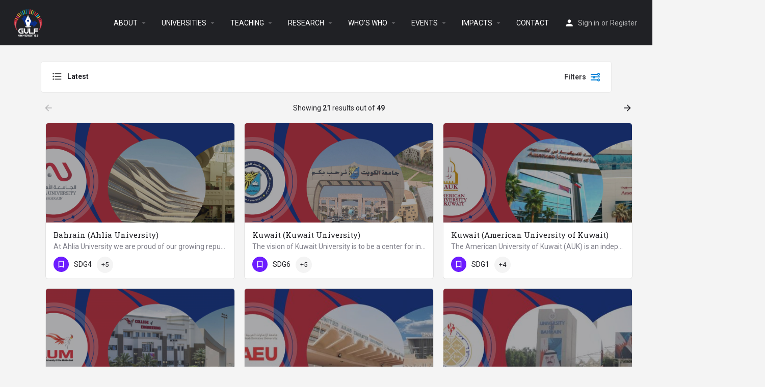

--- FILE ---
content_type: text/html; charset=UTF-8
request_url: https://gulfuniversities.org/universities/taiwan/
body_size: 28270
content:
<!DOCTYPE html>
<html lang="en-US">
<head>
	<meta charset="UTF-8" />
	<meta name="viewport" content="width=device-width, initial-scale=1.0, maximum-scale=1.0, user-scalable=no" />
	<link rel="pingback" href="https://gulfuniversities.org/xmlrpc.php">

	<title>Taiwan &#8211; GULF UNIVERSITIES</title>
<link rel="preload" as="font" href="https://gulfuniversities.org/wp-content/themes/my-listing/assets/fonts/GlacialIndifference/Regular.otf" crossorigin><link rel="preload" as="font" href="https://gulfuniversities.org/wp-content/themes/my-listing/assets/fonts/GlacialIndifference/Bold.otf" crossorigin><link rel="preload" as="font" href="https://gulfuniversities.org/wp-content/themes/my-listing/assets/fonts/GlacialIndifference/Italic.otf" crossorigin><meta name='robots' content='max-image-preview:large' />
<link rel='dns-prefetch' href='//api.tiles.mapbox.com' />
<link rel='dns-prefetch' href='//fonts.googleapis.com' />
<link rel="alternate" type="application/rss+xml" title="GULF UNIVERSITIES &raquo; Feed" href="https://gulfuniversities.org/feed/" />
<link rel="alternate" type="application/rss+xml" title="GULF UNIVERSITIES &raquo; Comments Feed" href="https://gulfuniversities.org/comments/feed/" />
<link rel="alternate" title="oEmbed (JSON)" type="application/json+oembed" href="https://gulfuniversities.org/wp-json/oembed/1.0/embed?url=https%3A%2F%2Fgulfuniversities.org%2Funiversities%2Ftaiwan%2F" />
<link rel="alternate" title="oEmbed (XML)" type="text/xml+oembed" href="https://gulfuniversities.org/wp-json/oembed/1.0/embed?url=https%3A%2F%2Fgulfuniversities.org%2Funiversities%2Ftaiwan%2F&#038;format=xml" />
<style id='wp-img-auto-sizes-contain-inline-css' type='text/css'>
img:is([sizes=auto i],[sizes^="auto," i]){contain-intrinsic-size:3000px 1500px}
/*# sourceURL=wp-img-auto-sizes-contain-inline-css */
</style>
<link rel='stylesheet' id='hfe-widgets-style-css' href='https://gulfuniversities.org/wp-content/plugins/header-footer-elementor/inc/widgets-css/frontend.css?ver=1.6.43' type='text/css' media='all' />
<style id='classic-theme-styles-inline-css' type='text/css'>
/*! This file is auto-generated */
.wp-block-button__link{color:#fff;background-color:#32373c;border-radius:9999px;box-shadow:none;text-decoration:none;padding:calc(.667em + 2px) calc(1.333em + 2px);font-size:1.125em}.wp-block-file__button{background:#32373c;color:#fff;text-decoration:none}
/*# sourceURL=/wp-includes/css/classic-themes.min.css */
</style>
<link rel='stylesheet' id='contact-form-7-css' href='https://gulfuniversities.org/wp-content/plugins/contact-form-7/includes/css/styles.css?ver=5.9.8' type='text/css' media='all' />
<link rel='stylesheet' id='woocommerce-layout-css' href='https://gulfuniversities.org/wp-content/plugins/woocommerce/assets/css/woocommerce-layout.css?ver=9.3.5' type='text/css' media='all' />
<link rel='stylesheet' id='woocommerce-smallscreen-css' href='https://gulfuniversities.org/wp-content/plugins/woocommerce/assets/css/woocommerce-smallscreen.css?ver=9.3.5' type='text/css' media='only screen and (max-width: 768px)' />
<link rel='stylesheet' id='woocommerce-general-css' href='https://gulfuniversities.org/wp-content/plugins/woocommerce/assets/css/woocommerce.css?ver=9.3.5' type='text/css' media='all' />
<style id='woocommerce-inline-inline-css' type='text/css'>
.woocommerce form .form-row .required { visibility: visible; }
/*# sourceURL=woocommerce-inline-inline-css */
</style>
<link rel='stylesheet' id='wp-show-posts-css' href='https://gulfuniversities.org/wp-content/plugins/wp-show-posts/css/wp-show-posts-min.css?ver=1.1.6' type='text/css' media='all' />
<link rel='stylesheet' id='hfe-style-css' href='https://gulfuniversities.org/wp-content/plugins/header-footer-elementor/assets/css/header-footer-elementor.css?ver=1.6.43' type='text/css' media='all' />
<link rel='stylesheet' id='elementor-icons-css' href='https://gulfuniversities.org/wp-content/plugins/elementor/assets/lib/eicons/css/elementor-icons.min.css?ver=5.31.0' type='text/css' media='all' />
<link rel='stylesheet' id='elementor-frontend-css' href='https://gulfuniversities.org/wp-content/plugins/elementor/assets/css/frontend.min.css?ver=3.24.6' type='text/css' media='all' />
<link rel='stylesheet' id='swiper-css' href='https://gulfuniversities.org/wp-content/plugins/elementor/assets/lib/swiper/v8/css/swiper.min.css?ver=8.4.5' type='text/css' media='all' />
<link rel='stylesheet' id='e-swiper-css' href='https://gulfuniversities.org/wp-content/plugins/elementor/assets/css/conditionals/e-swiper.min.css?ver=3.24.6' type='text/css' media='all' />
<link rel='stylesheet' id='elementor-post-205-css' href='https://gulfuniversities.org/wp-content/uploads/elementor/css/post-205.css?ver=1701361810' type='text/css' media='all' />
<link rel='stylesheet' id='elementor-pro-css' href='https://gulfuniversities.org/wp-content/plugins/elementor-pro/assets/css/frontend.min.css?ver=3.12.1' type='text/css' media='all' />
<link rel='stylesheet' id='font-awesome-5-all-css' href='https://gulfuniversities.org/wp-content/plugins/elementor/assets/lib/font-awesome/css/all.min.css?ver=3.24.6' type='text/css' media='all' />
<link rel='stylesheet' id='font-awesome-4-shim-css' href='https://gulfuniversities.org/wp-content/plugins/elementor/assets/lib/font-awesome/css/v4-shims.min.css?ver=3.24.6' type='text/css' media='all' />
<link rel='stylesheet' id='elementor-global-css' href='https://gulfuniversities.org/wp-content/uploads/elementor/css/global.css?ver=1701361811' type='text/css' media='all' />
<link rel='stylesheet' id='elementor-post-87712-css' href='https://gulfuniversities.org/wp-content/uploads/elementor/css/post-87712.css?ver=1728981839' type='text/css' media='all' />
<link rel='stylesheet' id='elementor-icons-ekiticons-css' href='https://gulfuniversities.org/wp-content/plugins/elementskit-lite/modules/elementskit-icon-pack/assets/css/ekiticons.css?ver=3.2.8' type='text/css' media='all' />
<link rel='stylesheet' id='hfe-icons-list-css' href='https://gulfuniversities.org/wp-content/plugins/elementor/assets/css/widget-icon-list.min.css?ver=3.24.3' type='text/css' media='all' />
<link rel='stylesheet' id='hfe-social-icons-css' href='https://gulfuniversities.org/wp-content/plugins/elementor/assets/css/widget-social-icons.min.css?ver=3.24.0' type='text/css' media='all' />
<link rel='stylesheet' id='hfe-social-share-icons-brands-css' href='https://gulfuniversities.org/wp-content/plugins/elementor/assets/lib/font-awesome/css/brands.css?ver=5.15.3' type='text/css' media='all' />
<link rel='stylesheet' id='hfe-social-share-icons-fontawesome-css' href='https://gulfuniversities.org/wp-content/plugins/elementor/assets/lib/font-awesome/css/fontawesome.css?ver=5.15.3' type='text/css' media='all' />
<link rel='stylesheet' id='hfe-nav-menu-icons-css' href='https://gulfuniversities.org/wp-content/plugins/elementor/assets/lib/font-awesome/css/solid.css?ver=5.15.3' type='text/css' media='all' />
<link rel='preload stylesheet' as='style' onload="this.onload=null;this.rel='stylesheet'" id='mapbox-gl-css' href='https://api.tiles.mapbox.com/mapbox-gl-js/v1.9.0/mapbox-gl.css?ver=2.6.5' type='text/css' media='all' />
<link rel='stylesheet' id='mylisting-mapbox-css' href='https://gulfuniversities.org/wp-content/themes/my-listing/assets/dist/maps/mapbox/mapbox.css?ver=2.6.5' type='text/css' media='all' />
<link rel='stylesheet' id='mylisting-icons-css' href='https://gulfuniversities.org/wp-content/themes/my-listing/assets/dist/icons.css?ver=2.6.5' type='text/css' media='all' />
<link rel='stylesheet' id='mylisting-material-icons-css' href='https://fonts.googleapis.com/icon?family=Material+Icons&#038;display=swap&#038;ver=6.9' type='text/css' media='all' />
<link rel='stylesheet' id='select2-css' href='https://gulfuniversities.org/wp-content/plugins/woocommerce/assets/css/select2.css?ver=9.3.5' type='text/css' media='all' />
<link rel='stylesheet' id='mylisting-vendor-css' href='https://gulfuniversities.org/wp-content/themes/my-listing/assets/dist/vendor.css?ver=2.6.5' type='text/css' media='all' />
<link rel='stylesheet' id='mylisting-frontend-css' href='https://gulfuniversities.org/wp-content/themes/my-listing/assets/dist/frontend.css?ver=2.6.5' type='text/css' media='all' />
<link rel='stylesheet' id='theme-styles-default-css' href='https://gulfuniversities.org/wp-content/themes/my-listing/style.css?ver=6.9' type='text/css' media='all' />
<style id='theme-styles-default-inline-css' type='text/css'>
:root{}
/*# sourceURL=theme-styles-default-inline-css */
</style>
<link rel='stylesheet' id='mylisting-default-fonts-css' href='https://gulfuniversities.org/wp-content/themes/my-listing/assets/dist/default-fonts.css?ver=2.6.5' type='text/css' media='all' />
<link rel='stylesheet' id='ekit-widget-styles-css' href='https://gulfuniversities.org/wp-content/plugins/elementskit-lite/widgets/init/assets/css/widget-styles.css?ver=3.2.8' type='text/css' media='all' />
<link rel='stylesheet' id='ekit-responsive-css' href='https://gulfuniversities.org/wp-content/plugins/elementskit-lite/widgets/init/assets/css/responsive.css?ver=3.2.8' type='text/css' media='all' />
<link rel='stylesheet' id='mylisting-dynamic-styles-css' href='http://gulfuniversities.org/wp-content/uploads/mylisting-dynamic-styles.css?ver=1704211000' type='text/css' media='all' />
<link rel='stylesheet' id='google-fonts-1-css' href='https://fonts.googleapis.com/css?family=Roboto%3A100%2C100italic%2C200%2C200italic%2C300%2C300italic%2C400%2C400italic%2C500%2C500italic%2C600%2C600italic%2C700%2C700italic%2C800%2C800italic%2C900%2C900italic%7CRoboto+Slab%3A100%2C100italic%2C200%2C200italic%2C300%2C300italic%2C400%2C400italic%2C500%2C500italic%2C600%2C600italic%2C700%2C700italic%2C800%2C800italic%2C900%2C900italic%7CPontano+Sans%3A100%2C100italic%2C200%2C200italic%2C300%2C300italic%2C400%2C400italic%2C500%2C500italic%2C600%2C600italic%2C700%2C700italic%2C800%2C800italic%2C900%2C900italic%7CMontserrat%3A100%2C100italic%2C200%2C200italic%2C300%2C300italic%2C400%2C400italic%2C500%2C500italic%2C600%2C600italic%2C700%2C700italic%2C800%2C800italic%2C900%2C900italic&#038;display=auto&#038;ver=6.9' type='text/css' media='all' />
<link rel='stylesheet' id='elementor-icons-shared-0-css' href='https://gulfuniversities.org/wp-content/plugins/elementor/assets/lib/font-awesome/css/fontawesome.min.css?ver=5.15.3' type='text/css' media='all' />
<link rel='stylesheet' id='elementor-icons-fa-solid-css' href='https://gulfuniversities.org/wp-content/plugins/elementor/assets/lib/font-awesome/css/solid.min.css?ver=5.15.3' type='text/css' media='all' />
<link rel='stylesheet' id='elementor-icons-fa-brands-css' href='https://gulfuniversities.org/wp-content/plugins/elementor/assets/lib/font-awesome/css/brands.min.css?ver=5.15.3' type='text/css' media='all' />
<link rel="preconnect" href="https://fonts.gstatic.com/" crossorigin><script type="text/javascript" src="https://gulfuniversities.org/wp-includes/js/jquery/jquery.min.js?ver=3.7.1" id="jquery-core-js"></script>
<script type="text/javascript" src="https://gulfuniversities.org/wp-includes/js/jquery/jquery-migrate.min.js?ver=3.4.1" id="jquery-migrate-js"></script>
<script type="text/javascript" src="https://gulfuniversities.org/wp-content/plugins/woocommerce/assets/js/jquery-blockui/jquery.blockUI.min.js?ver=2.7.0-wc.9.3.5" id="jquery-blockui-js" defer="defer" data-wp-strategy="defer"></script>
<script type="text/javascript" id="wc-add-to-cart-js-extra">
/* <![CDATA[ */
var wc_add_to_cart_params = {"ajax_url":"/wp-admin/admin-ajax.php","wc_ajax_url":"/?wc-ajax=%%endpoint%%&elementor_page_id=80137","i18n_view_cart":"View cart","cart_url":"https://gulfuniversities.org/cart-2/","is_cart":"","cart_redirect_after_add":"no"};
//# sourceURL=wc-add-to-cart-js-extra
/* ]]> */
</script>
<script type="text/javascript" src="https://gulfuniversities.org/wp-content/plugins/woocommerce/assets/js/frontend/add-to-cart.min.js?ver=9.3.5" id="wc-add-to-cart-js" defer="defer" data-wp-strategy="defer"></script>
<script type="text/javascript" src="https://gulfuniversities.org/wp-content/plugins/woocommerce/assets/js/js-cookie/js.cookie.min.js?ver=2.1.4-wc.9.3.5" id="js-cookie-js" defer="defer" data-wp-strategy="defer"></script>
<script type="text/javascript" id="woocommerce-js-extra">
/* <![CDATA[ */
var woocommerce_params = {"ajax_url":"/wp-admin/admin-ajax.php","wc_ajax_url":"/?wc-ajax=%%endpoint%%&elementor_page_id=80137"};
//# sourceURL=woocommerce-js-extra
/* ]]> */
</script>
<script type="text/javascript" src="https://gulfuniversities.org/wp-content/plugins/woocommerce/assets/js/frontend/woocommerce.min.js?ver=9.3.5" id="woocommerce-js" defer="defer" data-wp-strategy="defer"></script>
<script type="text/javascript" src="https://gulfuniversities.org/wp-content/plugins/elementor/assets/lib/font-awesome/js/v4-shims.min.js?ver=3.24.6" id="font-awesome-4-shim-js"></script>
<link rel="https://api.w.org/" href="https://gulfuniversities.org/wp-json/" /><link rel="alternate" title="JSON" type="application/json" href="https://gulfuniversities.org/wp-json/wp/v2/pages/80137" /><link rel="EditURI" type="application/rsd+xml" title="RSD" href="https://gulfuniversities.org/xmlrpc.php?rsd" />
<meta name="generator" content="WordPress 6.9" />
<meta name="generator" content="WooCommerce 9.3.5" />
<link rel="canonical" href="https://gulfuniversities.org/universities/taiwan/" />
<link rel='shortlink' href='https://gulfuniversities.org/?p=80137' />
<script type="text/javascript">var MyListing = {"Helpers":{},"Handlers":{},"MapConfig":{"ClusterSize":35,"AccessToken":"pk.eyJ1IjoicHVybmltYTA5OCIsImEiOiJja2w3cmh5N2oyN2o5Mm90N2RjYjd4d3dyIn0.DmhFxcS6vF9h2WNpN6unDQ","Language":false,"TypeRestrictions":[],"CountryRestrictions":[],"CustomSkins":{}}};</script><script type="text/javascript">var CASE27 = {"ajax_url":"https:\/\/gulfuniversities.org\/wp-admin\/admin-ajax.php","login_url":"https:\/\/gulfuniversities.org\/my-account-2\/","register_url":"https:\/\/gulfuniversities.org\/my-account-2\/?register","mylisting_ajax_url":"\/?mylisting-ajax=1","env":"production","ajax_nonce":"0d5f1a02d7","l10n":{"selectOption":"Select an option","errorLoading":"The results could not be loaded.","loadingMore":"Loading more results\u2026","noResults":"No results found","searching":"Searching\u2026","datepicker":{"format":"DD MMMM, YY","timeFormat":"h:mm A","dateTimeFormat":"DD MMMM, YY, h:mm A","timePicker24Hour":false,"firstDay":1,"applyLabel":"Apply","cancelLabel":"Cancel","customRangeLabel":"Custom Range","daysOfWeek":["Su","Mo","Tu","We","Th","Fr","Sa"],"monthNames":["January","February","March","April","May","June","July","August","September","October","November","December"]},"irreversible_action":"This is an irreversible action. Proceed anyway?","delete_listing_confirm":"Are you sure you want to delete this listing?","copied_to_clipboard":"Copied!","nearby_listings_location_required":"Enter a location to find nearby listings.","nearby_listings_retrieving_location":"Retrieving location...","nearby_listings_searching":"Searching for nearby listings...","geolocation_failed":"You must enable location to use this feature.","something_went_wrong":"Something went wrong.","all_in_category":"All in \"%s\"","invalid_file_type":"Invalid file type. Accepted types:","file_limit_exceeded":"You have exceeded the file upload limit (%d)."},"woocommerce":[],"js_field_html_img":"<div class=\"uploaded-file uploaded-image review-gallery-image job-manager-uploaded-file\">\t<span class=\"uploaded-file-preview\">\t\t\t\t\t<span class=\"job-manager-uploaded-file-preview\">\t\t\t\t<img src=\"\">\t\t\t<\/span>\t\t\t\t<a class=\"remove-uploaded-file review-gallery-image-remove job-manager-remove-uploaded-file\"><i class=\"mi delete\"><\/i><\/a>\t<\/span>\t<input type=\"hidden\" class=\"input-text\" name=\"\" value=\"b64:\"><\/div>","js_field_html":"<div class=\"uploaded-file  review-gallery-image job-manager-uploaded-file\">\t<span class=\"uploaded-file-preview\">\t\t\t\t\t<span class=\"job-manager-uploaded-file-name\">\t\t\t\t<i class=\"mi insert_drive_file uploaded-file-icon\"><\/i>\t\t\t\t<code><\/code>\t\t\t<\/span>\t\t\t\t<a class=\"remove-uploaded-file review-gallery-image-remove job-manager-remove-uploaded-file\"><i class=\"mi delete\"><\/i><\/a>\t<\/span>\t<input type=\"hidden\" class=\"input-text\" name=\"\" value=\"b64:\"><\/div>"};</script>	<noscript><style>.woocommerce-product-gallery{ opacity: 1 !important; }</style></noscript>
	<meta name="generator" content="Elementor 3.24.6; features: additional_custom_breakpoints; settings: css_print_method-external, google_font-enabled, font_display-auto">
			<style>
				.e-con.e-parent:nth-of-type(n+4):not(.e-lazyloaded):not(.e-no-lazyload),
				.e-con.e-parent:nth-of-type(n+4):not(.e-lazyloaded):not(.e-no-lazyload) * {
					background-image: none !important;
				}
				@media screen and (max-height: 1024px) {
					.e-con.e-parent:nth-of-type(n+3):not(.e-lazyloaded):not(.e-no-lazyload),
					.e-con.e-parent:nth-of-type(n+3):not(.e-lazyloaded):not(.e-no-lazyload) * {
						background-image: none !important;
					}
				}
				@media screen and (max-height: 640px) {
					.e-con.e-parent:nth-of-type(n+2):not(.e-lazyloaded):not(.e-no-lazyload),
					.e-con.e-parent:nth-of-type(n+2):not(.e-lazyloaded):not(.e-no-lazyload) * {
						background-image: none !important;
					}
				}
			</style>
			<style class='wp-fonts-local' type='text/css'>
@font-face{font-family:Inter;font-style:normal;font-weight:300 900;font-display:fallback;src:url('https://gulfuniversities.org/wp-content/plugins/woocommerce/assets/fonts/Inter-VariableFont_slnt,wght.woff2') format('woff2');font-stretch:normal;}
@font-face{font-family:Cardo;font-style:normal;font-weight:400;font-display:fallback;src:url('https://gulfuniversities.org/wp-content/plugins/woocommerce/assets/fonts/cardo_normal_400.woff2') format('woff2');}
</style>
<link rel="icon" href="https://gulfuniversities.org/wp-content/uploads/2022/04/cropped-GULF_UNIVERSITIES_LOGO-02-1-32x32.png" sizes="32x32" />
<link rel="icon" href="https://gulfuniversities.org/wp-content/uploads/2022/04/cropped-GULF_UNIVERSITIES_LOGO-02-1-192x192.png" sizes="192x192" />
<link rel="apple-touch-icon" href="https://gulfuniversities.org/wp-content/uploads/2022/04/cropped-GULF_UNIVERSITIES_LOGO-02-1-180x180.png" />
<meta name="msapplication-TileImage" content="https://gulfuniversities.org/wp-content/uploads/2022/04/cropped-GULF_UNIVERSITIES_LOGO-02-1-270x270.png" />
		<style type="text/css" id="wp-custom-css">
			.wp-show-posts-entry-header h2 {
font-size: 20px !important;
}
.profile-header .profile-menu ul li a{
 padding: 0 50px 1important;
}
.block-field-leadership-drop .related-listing-block .event-host , .block-field-feature-experts-drop .related-listing-block .event-host {
margin-bottom: 0px !important;
}
#listing_tab_events  .tab-template-full-width .element .pf-body .listing-details li {
  width: 100%;
}
.gallery-grid-block .gallery-grid a {
  width: 16.6% !important;
  background: transparent !important;
}
.gallery-grid-block .gallery-grid a img {
  height: 70% !important;
}
.cat-icon.htl {
  border-radius: 0px !important;
  height: 50px !important;
  width: 50px !important;
}
#listing_tab_courses li {
width:100% !important;
}
.profile-header .profile-menu ul li a{
	padding: 0 40px;
}
.cat-icon.htl1 {
  border-radius: 0px !important;
  height: 80px !important;
  width: 80px !important;
  background-color:#fff !important;
}
.hothr li {
width:20% !important
}
.show-review-form, .hdicn .cat-icon {
display:none !important;
}
.hdicn li {
width:100% !important;
}
.hdicn .listing-details ul li a{
margin-bottom:0px !important;
}
.unv .event-host{
margin-bottom:0px !important;
}
.sdgshb .event-host{
margin-bottom: -10px !important;
}
.rscnt ul li {
width:100% !important;
}
.rscnt .cat-icon {
display:none !important;
}
.page-numbers li {
    list-style-type: none;
display: inline-block !important;
}		</style>
		<script>window.dzsvg_settings= {dzsvg_site_url: "https://gulfuniversities.org/",version: "11.66",ajax_url: "https://gulfuniversities.org/wp-admin/admin-ajax.php",deeplink_str: "the-video", debug_mode:"off", merge_social_into_one:"off"}; window.dzsvg_site_url="https://gulfuniversities.org";window.dzsvg_plugin_url="https://gulfuniversities.org/wp-content/plugins/dzs-videogallery/";</script><style type="text/css" id="mylisting-element-queries">.featured-search[max-width~="1000px"] .form-group, .featured-search .filter-count-3 .form-group { width: calc(33.3% - 12px); margin-right: 18px; } .featured-search[max-width~="1000px"] .form-group:nth-child(3n), .featured-search .filter-count-3 .form-group:nth-child(3n) { margin-right: 0; } .featured-search[max-width~="750px"] .form-group, .featured-search .filter-count-2 .form-group { width: calc(50% - 5px); margin-right: 10px !important; } .featured-search[max-width~="750px"] .form-group:nth-child(2n), .featured-search .filter-count-2 .form-group:nth-child(2n) { margin-right: 0 !important; } .featured-search[max-width~="550px"] .form-group, .featured-search .filter-count-1 .form-group { width: 100%; margin-right: 0 !important; } </style><style type="text/css" id="mylisting-typography"></style><link rel='stylesheet' id='wc-blocks-style-css' href='https://gulfuniversities.org/wp-content/plugins/woocommerce/assets/client/blocks/wc-blocks.css?ver=wc-9.3.5' type='text/css' media='all' />
<style id='global-styles-inline-css' type='text/css'>
:root{--wp--preset--aspect-ratio--square: 1;--wp--preset--aspect-ratio--4-3: 4/3;--wp--preset--aspect-ratio--3-4: 3/4;--wp--preset--aspect-ratio--3-2: 3/2;--wp--preset--aspect-ratio--2-3: 2/3;--wp--preset--aspect-ratio--16-9: 16/9;--wp--preset--aspect-ratio--9-16: 9/16;--wp--preset--color--black: #000000;--wp--preset--color--cyan-bluish-gray: #abb8c3;--wp--preset--color--white: #ffffff;--wp--preset--color--pale-pink: #f78da7;--wp--preset--color--vivid-red: #cf2e2e;--wp--preset--color--luminous-vivid-orange: #ff6900;--wp--preset--color--luminous-vivid-amber: #fcb900;--wp--preset--color--light-green-cyan: #7bdcb5;--wp--preset--color--vivid-green-cyan: #00d084;--wp--preset--color--pale-cyan-blue: #8ed1fc;--wp--preset--color--vivid-cyan-blue: #0693e3;--wp--preset--color--vivid-purple: #9b51e0;--wp--preset--gradient--vivid-cyan-blue-to-vivid-purple: linear-gradient(135deg,rgb(6,147,227) 0%,rgb(155,81,224) 100%);--wp--preset--gradient--light-green-cyan-to-vivid-green-cyan: linear-gradient(135deg,rgb(122,220,180) 0%,rgb(0,208,130) 100%);--wp--preset--gradient--luminous-vivid-amber-to-luminous-vivid-orange: linear-gradient(135deg,rgb(252,185,0) 0%,rgb(255,105,0) 100%);--wp--preset--gradient--luminous-vivid-orange-to-vivid-red: linear-gradient(135deg,rgb(255,105,0) 0%,rgb(207,46,46) 100%);--wp--preset--gradient--very-light-gray-to-cyan-bluish-gray: linear-gradient(135deg,rgb(238,238,238) 0%,rgb(169,184,195) 100%);--wp--preset--gradient--cool-to-warm-spectrum: linear-gradient(135deg,rgb(74,234,220) 0%,rgb(151,120,209) 20%,rgb(207,42,186) 40%,rgb(238,44,130) 60%,rgb(251,105,98) 80%,rgb(254,248,76) 100%);--wp--preset--gradient--blush-light-purple: linear-gradient(135deg,rgb(255,206,236) 0%,rgb(152,150,240) 100%);--wp--preset--gradient--blush-bordeaux: linear-gradient(135deg,rgb(254,205,165) 0%,rgb(254,45,45) 50%,rgb(107,0,62) 100%);--wp--preset--gradient--luminous-dusk: linear-gradient(135deg,rgb(255,203,112) 0%,rgb(199,81,192) 50%,rgb(65,88,208) 100%);--wp--preset--gradient--pale-ocean: linear-gradient(135deg,rgb(255,245,203) 0%,rgb(182,227,212) 50%,rgb(51,167,181) 100%);--wp--preset--gradient--electric-grass: linear-gradient(135deg,rgb(202,248,128) 0%,rgb(113,206,126) 100%);--wp--preset--gradient--midnight: linear-gradient(135deg,rgb(2,3,129) 0%,rgb(40,116,252) 100%);--wp--preset--font-size--small: 13px;--wp--preset--font-size--medium: 20px;--wp--preset--font-size--large: 36px;--wp--preset--font-size--x-large: 42px;--wp--preset--font-family--inter: "Inter", sans-serif;--wp--preset--font-family--cardo: Cardo;--wp--preset--spacing--20: 0.44rem;--wp--preset--spacing--30: 0.67rem;--wp--preset--spacing--40: 1rem;--wp--preset--spacing--50: 1.5rem;--wp--preset--spacing--60: 2.25rem;--wp--preset--spacing--70: 3.38rem;--wp--preset--spacing--80: 5.06rem;--wp--preset--shadow--natural: 6px 6px 9px rgba(0, 0, 0, 0.2);--wp--preset--shadow--deep: 12px 12px 50px rgba(0, 0, 0, 0.4);--wp--preset--shadow--sharp: 6px 6px 0px rgba(0, 0, 0, 0.2);--wp--preset--shadow--outlined: 6px 6px 0px -3px rgb(255, 255, 255), 6px 6px rgb(0, 0, 0);--wp--preset--shadow--crisp: 6px 6px 0px rgb(0, 0, 0);}:where(.is-layout-flex){gap: 0.5em;}:where(.is-layout-grid){gap: 0.5em;}body .is-layout-flex{display: flex;}.is-layout-flex{flex-wrap: wrap;align-items: center;}.is-layout-flex > :is(*, div){margin: 0;}body .is-layout-grid{display: grid;}.is-layout-grid > :is(*, div){margin: 0;}:where(.wp-block-columns.is-layout-flex){gap: 2em;}:where(.wp-block-columns.is-layout-grid){gap: 2em;}:where(.wp-block-post-template.is-layout-flex){gap: 1.25em;}:where(.wp-block-post-template.is-layout-grid){gap: 1.25em;}.has-black-color{color: var(--wp--preset--color--black) !important;}.has-cyan-bluish-gray-color{color: var(--wp--preset--color--cyan-bluish-gray) !important;}.has-white-color{color: var(--wp--preset--color--white) !important;}.has-pale-pink-color{color: var(--wp--preset--color--pale-pink) !important;}.has-vivid-red-color{color: var(--wp--preset--color--vivid-red) !important;}.has-luminous-vivid-orange-color{color: var(--wp--preset--color--luminous-vivid-orange) !important;}.has-luminous-vivid-amber-color{color: var(--wp--preset--color--luminous-vivid-amber) !important;}.has-light-green-cyan-color{color: var(--wp--preset--color--light-green-cyan) !important;}.has-vivid-green-cyan-color{color: var(--wp--preset--color--vivid-green-cyan) !important;}.has-pale-cyan-blue-color{color: var(--wp--preset--color--pale-cyan-blue) !important;}.has-vivid-cyan-blue-color{color: var(--wp--preset--color--vivid-cyan-blue) !important;}.has-vivid-purple-color{color: var(--wp--preset--color--vivid-purple) !important;}.has-black-background-color{background-color: var(--wp--preset--color--black) !important;}.has-cyan-bluish-gray-background-color{background-color: var(--wp--preset--color--cyan-bluish-gray) !important;}.has-white-background-color{background-color: var(--wp--preset--color--white) !important;}.has-pale-pink-background-color{background-color: var(--wp--preset--color--pale-pink) !important;}.has-vivid-red-background-color{background-color: var(--wp--preset--color--vivid-red) !important;}.has-luminous-vivid-orange-background-color{background-color: var(--wp--preset--color--luminous-vivid-orange) !important;}.has-luminous-vivid-amber-background-color{background-color: var(--wp--preset--color--luminous-vivid-amber) !important;}.has-light-green-cyan-background-color{background-color: var(--wp--preset--color--light-green-cyan) !important;}.has-vivid-green-cyan-background-color{background-color: var(--wp--preset--color--vivid-green-cyan) !important;}.has-pale-cyan-blue-background-color{background-color: var(--wp--preset--color--pale-cyan-blue) !important;}.has-vivid-cyan-blue-background-color{background-color: var(--wp--preset--color--vivid-cyan-blue) !important;}.has-vivid-purple-background-color{background-color: var(--wp--preset--color--vivid-purple) !important;}.has-black-border-color{border-color: var(--wp--preset--color--black) !important;}.has-cyan-bluish-gray-border-color{border-color: var(--wp--preset--color--cyan-bluish-gray) !important;}.has-white-border-color{border-color: var(--wp--preset--color--white) !important;}.has-pale-pink-border-color{border-color: var(--wp--preset--color--pale-pink) !important;}.has-vivid-red-border-color{border-color: var(--wp--preset--color--vivid-red) !important;}.has-luminous-vivid-orange-border-color{border-color: var(--wp--preset--color--luminous-vivid-orange) !important;}.has-luminous-vivid-amber-border-color{border-color: var(--wp--preset--color--luminous-vivid-amber) !important;}.has-light-green-cyan-border-color{border-color: var(--wp--preset--color--light-green-cyan) !important;}.has-vivid-green-cyan-border-color{border-color: var(--wp--preset--color--vivid-green-cyan) !important;}.has-pale-cyan-blue-border-color{border-color: var(--wp--preset--color--pale-cyan-blue) !important;}.has-vivid-cyan-blue-border-color{border-color: var(--wp--preset--color--vivid-cyan-blue) !important;}.has-vivid-purple-border-color{border-color: var(--wp--preset--color--vivid-purple) !important;}.has-vivid-cyan-blue-to-vivid-purple-gradient-background{background: var(--wp--preset--gradient--vivid-cyan-blue-to-vivid-purple) !important;}.has-light-green-cyan-to-vivid-green-cyan-gradient-background{background: var(--wp--preset--gradient--light-green-cyan-to-vivid-green-cyan) !important;}.has-luminous-vivid-amber-to-luminous-vivid-orange-gradient-background{background: var(--wp--preset--gradient--luminous-vivid-amber-to-luminous-vivid-orange) !important;}.has-luminous-vivid-orange-to-vivid-red-gradient-background{background: var(--wp--preset--gradient--luminous-vivid-orange-to-vivid-red) !important;}.has-very-light-gray-to-cyan-bluish-gray-gradient-background{background: var(--wp--preset--gradient--very-light-gray-to-cyan-bluish-gray) !important;}.has-cool-to-warm-spectrum-gradient-background{background: var(--wp--preset--gradient--cool-to-warm-spectrum) !important;}.has-blush-light-purple-gradient-background{background: var(--wp--preset--gradient--blush-light-purple) !important;}.has-blush-bordeaux-gradient-background{background: var(--wp--preset--gradient--blush-bordeaux) !important;}.has-luminous-dusk-gradient-background{background: var(--wp--preset--gradient--luminous-dusk) !important;}.has-pale-ocean-gradient-background{background: var(--wp--preset--gradient--pale-ocean) !important;}.has-electric-grass-gradient-background{background: var(--wp--preset--gradient--electric-grass) !important;}.has-midnight-gradient-background{background: var(--wp--preset--gradient--midnight) !important;}.has-small-font-size{font-size: var(--wp--preset--font-size--small) !important;}.has-medium-font-size{font-size: var(--wp--preset--font-size--medium) !important;}.has-large-font-size{font-size: var(--wp--preset--font-size--large) !important;}.has-x-large-font-size{font-size: var(--wp--preset--font-size--x-large) !important;}
/*# sourceURL=global-styles-inline-css */
</style>
<link rel='stylesheet' id='widget-heading-css' href='https://gulfuniversities.org/wp-content/plugins/elementor/assets/css/widget-heading.min.css?ver=3.24.6' type='text/css' media='all' />
<link rel='stylesheet' id='widget-text-editor-css' href='https://gulfuniversities.org/wp-content/plugins/elementor/assets/css/widget-text-editor.min.css?ver=3.24.6' type='text/css' media='all' />
<link rel='stylesheet' id='widget-icon-list-css' href='https://gulfuniversities.org/wp-content/plugins/elementor/assets/css/widget-icon-list.min.css?ver=3.24.6' type='text/css' media='all' />
</head>
<body class="wp-singular page-template-default page page-id-80137 page-child parent-pageid-126 wp-theme-my-listing theme-my-listing woocommerce-no-js ehf-footer ehf-template-my-listing ehf-stylesheet-my-listing my-listing elementor-default elementor-kit-205 elementor-page elementor-page-80137">

<div id="c27-site-wrapper"><div class="loader-bg main-loader site-logo-loader" style="background-color: #202125;">
	<img src="https://gulfuniversities.org/wp-content/uploads/2022/04/GULF_UNIVERSITIES_LOGO-02-1-1024x1024.png">
</div>

<header class="c27-main-header header header-style-default header-dark-skin header-scroll-dark-skin hide-until-load header-scroll-hide header-menu-right">
	<div class="header-skin"></div>
	<div class="header-container">
		<div class="header-top container-fluid">
			<div class="header-left">
			<div class="mobile-menu">
				<a href="#main-menu">
					<div class="mobile-menu-lines"><i class="mi menu"></i></div>
				</a>
			</div>
			<div class="logo">
									
					<a href="https://gulfuniversities.org/" class="static-logo">
						<img src="https://gulfuniversities.org/wp-content/uploads/2022/04/GULF_UNIVERSITIES_LOGO-02-1-1024x1024.png">
					</a>
							</div>
						</div>
			<div class="header-center">
			<div class="i-nav">
				<div class="mobile-nav-head">
					<div class="mnh-close-icon">
						<a href="#close-main-menu">
							<i class="mi menu"></i>
						</a>
					</div>

									</div>

				
					<ul id="menu-newmenu" class="main-menu main-nav"><li id="menu-item-61912" class="menu-item menu-item-type-custom menu-item-object-custom menu-item-has-children menu-item-61912"><a href="/about/">ABOUT</a>
<div class="submenu-toggle"><i class="material-icons">arrow_drop_down</i></div><ul class="sub-menu i-dropdown">
	<li id="menu-item-63887" class="menu-item menu-item-type-post_type menu-item-object-page menu-item-has-children menu-item-63887"><a href="https://gulfuniversities.org/about/">GULF SDGsUni</a>
	<div class="submenu-toggle"><i class="material-icons">arrow_drop_down</i></div><ul class="sub-menu i-dropdown">
		<li id="menu-item-63960" class="menu-item menu-item-type-post_type menu-item-object-page menu-item-63960"><a href="https://gulfuniversities.org/about/background/">Background</a></li>
		<li id="menu-item-63890" class="menu-item menu-item-type-post_type menu-item-object-page menu-item-63890"><a href="https://gulfuniversities.org/about/objectives/">Objectives</a></li>
	</ul>
</li>
	<li id="menu-item-71912" class="menu-item menu-item-type-post_type menu-item-object-page menu-item-has-children menu-item-71912"><a href="https://gulfuniversities.org/about/membership/">Join</a>
	<div class="submenu-toggle"><i class="material-icons">arrow_drop_down</i></div><ul class="sub-menu i-dropdown">
		<li id="menu-item-63325" class="menu-item menu-item-type-post_type menu-item-object-page menu-item-63325"><a href="https://gulfuniversities.org/about/membership/why-join/">Why Join</a></li>
		<li id="menu-item-84161" class="menu-item menu-item-type-custom menu-item-object-custom menu-item-84161"><a href="/about/membership/">Membership Packages</a></li>
		<li id="menu-item-87138" class="menu-item menu-item-type-custom menu-item-object-custom menu-item-has-children menu-item-87138"><a href="#">Applications</a>
		<div class="submenu-toggle"><i class="material-icons">arrow_drop_down</i></div><ul class="sub-menu i-dropdown">
			<li id="menu-item-85770" class="menu-item menu-item-type-custom menu-item-object-custom menu-item-85770"><a href="https://sdgsuniversities.org/add-university/">Join Universities</a></li>
			<li id="menu-item-63959" class="menu-item menu-item-type-post_type menu-item-object-page menu-item-63959"><a href="https://gulfuniversities.org/add-expert/">Join Experts</a></li>
		</ul>
</li>
	</ul>
</li>
	<li id="menu-item-62275" class="menu-item menu-item-type-post_type menu-item-object-page menu-item-has-children menu-item-62275"><a href="https://gulfuniversities.org/partnerships/">Partnerships</a>
	<div class="submenu-toggle"><i class="material-icons">arrow_drop_down</i></div><ul class="sub-menu i-dropdown">
		<li id="menu-item-71916" class="menu-item menu-item-type-post_type menu-item-object-page menu-item-71916"><a href="https://gulfuniversities.org/partnerships/wasd/">Framework</a></li>
		<li id="menu-item-62340" class="menu-item menu-item-type-post_type menu-item-object-page menu-item-has-children menu-item-62340"><a href="https://gulfuniversities.org/partnerships/united-nations/">United Nations</a>
		<div class="submenu-toggle"><i class="material-icons">arrow_drop_down</i></div><ul class="sub-menu i-dropdown">
			<li id="menu-item-62645" class="menu-item menu-item-type-post_type menu-item-object-page menu-item-has-children menu-item-62645"><a href="https://gulfuniversities.org/partnerships/united-nations/">Collaboration</a>
			<div class="submenu-toggle"><i class="material-icons">arrow_drop_down</i></div><ul class="sub-menu i-dropdown">
				<li id="menu-item-62516" class="menu-item menu-item-type-post_type menu-item-object-page menu-item-62516"><a href="https://gulfuniversities.org/partnerships/united-nations/jiu/">Joint Inspection Unit</a></li>
			</ul>
</li>
			<li id="menu-item-62522" class="menu-item menu-item-type-post_type menu-item-object-page menu-item-62522"><a href="https://gulfuniversities.org/partnerships/united-nations/reports/">Reports</a></li>
			<li id="menu-item-62521" class="menu-item menu-item-type-post_type menu-item-object-page menu-item-62521"><a href="https://gulfuniversities.org/partnerships/united-nations/events/">Events</a></li>
		</ul>
</li>
		<li id="menu-item-78114" class="menu-item menu-item-type-custom menu-item-object-custom menu-item-78114"><a href="/partners/">Gulf Countries</a></li>
		<li id="menu-item-78320" class="menu-item menu-item-type-custom menu-item-object-custom menu-item-has-children menu-item-78320"><a href="/world-organisations/">Regional Organisations</a>
		<div class="submenu-toggle"><i class="material-icons">arrow_drop_down</i></div><ul class="sub-menu i-dropdown">
			<li id="menu-item-78321" class="menu-item menu-item-type-custom menu-item-object-custom menu-item-has-children menu-item-78321"><a href="/world-organisations/search/">Search All</a>
			<div class="submenu-toggle"><i class="material-icons">arrow_drop_down</i></div><ul class="sub-menu i-dropdown">
				<li id="menu-item-78549" class="menu-item menu-item-type-post_type menu-item-object-page menu-item-78549"><a href="https://gulfuniversities.org/world-organisations/foundations/">Foundations</a></li>
				<li id="menu-item-78394" class="menu-item menu-item-type-custom menu-item-object-custom menu-item-78394"><a href="/world-organisations/libraries/">Libraries</a></li>
				<li id="menu-item-81093" class="menu-item menu-item-type-post_type menu-item-object-page menu-item-81093"><a href="https://gulfuniversities.org/world-organisations/students/">Students</a></li>
				<li id="menu-item-81171" class="menu-item menu-item-type-post_type menu-item-object-page menu-item-81171"><a href="https://gulfuniversities.org/world-organisations/research/">Research</a></li>
				<li id="menu-item-78345" class="menu-item menu-item-type-custom menu-item-object-custom menu-item-78345"><a href="/world-organisations/financial-institutions/">Financial Institutions</a></li>
				<li id="menu-item-78344" class="menu-item menu-item-type-custom menu-item-object-custom menu-item-78344"><a href="/world-organisations/united-nations/">United Nations</a></li>
				<li id="menu-item-78346" class="menu-item menu-item-type-custom menu-item-object-custom menu-item-78346"><a href="/world-organisations/think-tanks/">Think Tanks</a></li>
				<li id="menu-item-78347" class="menu-item menu-item-type-custom menu-item-object-custom menu-item-78347"><a href="/world-organisations/ngos/">NGOs</a></li>
			</ul>
</li>
			<li id="menu-item-78337" class="menu-item menu-item-type-custom menu-item-object-custom menu-item-78337"><a href="/world-organisations/bahrain/">Bahrain</a></li>
			<li id="menu-item-78341" class="menu-item menu-item-type-custom menu-item-object-custom menu-item-78341"><a href="/world-organisations/kuwait/">Kuwait</a></li>
			<li id="menu-item-78339" class="menu-item menu-item-type-custom menu-item-object-custom menu-item-78339"><a href="/world-organisations/kas/">KSA</a></li>
			<li id="menu-item-78338" class="menu-item menu-item-type-custom menu-item-object-custom menu-item-78338"><a href="/world-organisations/oman/">Oman</a></li>
			<li id="menu-item-78340" class="menu-item menu-item-type-custom menu-item-object-custom menu-item-78340"><a href="/world-organisations/qatar/">Qatar</a></li>
			<li id="menu-item-78336" class="menu-item menu-item-type-custom menu-item-object-custom menu-item-78336"><a href="/world-organisations/uae/">UAE</a></li>
		</ul>
</li>
	</ul>
</li>
	<li id="menu-item-84159" class="menu-item menu-item-type-custom menu-item-object-custom menu-item-84159"><a href="https://wasd.org.uk/academy/">Academy</a></li>
	<li id="menu-item-84160" class="menu-item menu-item-type-custom menu-item-object-custom menu-item-has-children menu-item-84160"><a href="https://sdgswhoswho.org/team/">Team</a>
	<div class="submenu-toggle"><i class="material-icons">arrow_drop_down</i></div><ul class="sub-menu i-dropdown">
		<li id="menu-item-87021" class="menu-item menu-item-type-custom menu-item-object-custom menu-item-has-children menu-item-87021"><a href="#">WASD</a>
		<div class="submenu-toggle"><i class="material-icons">arrow_drop_down</i></div><ul class="sub-menu i-dropdown">
			<li id="menu-item-87022" class="menu-item menu-item-type-custom menu-item-object-custom menu-item-87022"><a href="/founders/">Founders</a></li>
			<li id="menu-item-87029" class="menu-item menu-item-type-custom menu-item-object-custom menu-item-87029"><a href="/advisors/">Expert Advisors</a></li>
			<li id="menu-item-87037" class="menu-item menu-item-type-custom menu-item-object-custom menu-item-87037"><a href="/facilitators/">Facilitators</a></li>
			<li id="menu-item-87040" class="menu-item menu-item-type-custom menu-item-object-custom menu-item-87040"><a href="/sustainability-pioneers/">Sustainability Pioneers</a></li>
		</ul>
</li>
		<li id="menu-item-86975" class="menu-item menu-item-type-custom menu-item-object-custom menu-item-has-children menu-item-86975"><a href="#">Global Network</a>
		<div class="submenu-toggle"><i class="material-icons">arrow_drop_down</i></div><ul class="sub-menu i-dropdown">
			<li id="menu-item-86976" class="menu-item menu-item-type-custom menu-item-object-custom menu-item-86976"><a href="/regional-coordinators/">Reginoal Coordinators</a></li>
			<li id="menu-item-86977" class="menu-item menu-item-type-custom menu-item-object-custom menu-item-has-children menu-item-86977"><a href="#">Country Coordinators</a>
			<div class="submenu-toggle"><i class="material-icons">arrow_drop_down</i></div><ul class="sub-menu i-dropdown">
				<li id="menu-item-86978" class="menu-item menu-item-type-custom menu-item-object-custom menu-item-86978"><a href="/country-coordinator/bahrain/">Bahrain</a></li>
				<li id="menu-item-86979" class="menu-item menu-item-type-custom menu-item-object-custom menu-item-86979"><a href="/country-coordinator/ksa/">KSA</a></li>
				<li id="menu-item-86980" class="menu-item menu-item-type-custom menu-item-object-custom menu-item-86980"><a href="/country-coordinator/kuwait/">Kuwait</a></li>
				<li id="menu-item-86981" class="menu-item menu-item-type-custom menu-item-object-custom menu-item-86981"><a href="/country-coordinator/oman/">Oman</a></li>
				<li id="menu-item-86982" class="menu-item menu-item-type-custom menu-item-object-custom menu-item-86982"><a href="/country-coordinator/qatar/">Qatar</a></li>
				<li id="menu-item-86983" class="menu-item menu-item-type-custom menu-item-object-custom menu-item-86983"><a href="/country-coordinator/uae/">UAE</a></li>
			</ul>
</li>
			<li id="menu-item-87014" class="menu-item menu-item-type-custom menu-item-object-custom menu-item-87014"><a href="/volunteer/">Volunteers</a></li>
		</ul>
</li>
		<li id="menu-item-87059" class="menu-item menu-item-type-custom menu-item-object-custom menu-item-has-children menu-item-87059"><a href="#">Executive Team</a>
		<div class="submenu-toggle"><i class="material-icons">arrow_drop_down</i></div><ul class="sub-menu i-dropdown">
			<li id="menu-item-87060" class="menu-item menu-item-type-custom menu-item-object-custom menu-item-has-children menu-item-87060"><a href="#">Publishing</a>
			<div class="submenu-toggle"><i class="material-icons">arrow_drop_down</i></div><ul class="sub-menu i-dropdown">
				<li id="menu-item-87061" class="menu-item menu-item-type-custom menu-item-object-custom menu-item-87061"><a href="/editors/">Editors</a></li>
				<li id="menu-item-87062" class="menu-item menu-item-type-custom menu-item-object-custom menu-item-87062"><a href="/reviewers/">Reviewers</a></li>
			</ul>
</li>
			<li id="menu-item-87063" class="menu-item menu-item-type-custom menu-item-object-custom menu-item-has-children menu-item-87063"><a href="#">Operation</a>
			<div class="submenu-toggle"><i class="material-icons">arrow_drop_down</i></div><ul class="sub-menu i-dropdown">
				<li id="menu-item-87064" class="menu-item menu-item-type-custom menu-item-object-custom menu-item-has-children menu-item-87064"><a href="/coordinator/">Coordinators</a>
				<div class="submenu-toggle"><i class="material-icons">arrow_drop_down</i></div><ul class="sub-menu i-dropdown">
					<li id="menu-item-87097" class="menu-item menu-item-type-custom menu-item-object-custom menu-item-87097"><a href="/researchers/">Researchers</a></li>
					<li id="menu-item-87098" class="menu-item menu-item-type-custom menu-item-object-custom menu-item-87098"><a href="/data-entry/">Data Entry</a></li>
					<li id="menu-item-87099" class="menu-item menu-item-type-custom menu-item-object-custom menu-item-87099"><a href="/marketing/">Marketing</a></li>
					<li id="menu-item-87100" class="menu-item menu-item-type-custom menu-item-object-custom menu-item-87100"><a href="/graphic/">Graphic</a></li>
					<li id="menu-item-87101" class="menu-item menu-item-type-custom menu-item-object-custom menu-item-87101"><a href="/videos/">Video</a></li>
				</ul>
</li>
			</ul>
</li>
		</ul>
</li>
	</ul>
</li>
</ul>
</li>
<li id="menu-item-61913" class="menu-item menu-item-type-custom menu-item-object-custom menu-item-has-children menu-item-61913"><a href="/universities/">UNIVERSITIES</a>
<div class="submenu-toggle"><i class="material-icons">arrow_drop_down</i></div><ul class="sub-menu i-dropdown">
	<li id="menu-item-81713" class="menu-item menu-item-type-custom menu-item-object-custom menu-item-has-children menu-item-81713"><a href="/universities/">All Universities</a>
	<div class="submenu-toggle"><i class="material-icons">arrow_drop_down</i></div><ul class="sub-menu i-dropdown">
		<li id="menu-item-63588" class="menu-item menu-item-type-post_type menu-item-object-page menu-item-63588"><a href="https://gulfuniversities.org/universities/map/">Interactive Map</a></li>
		<li id="menu-item-81359" class="menu-item menu-item-type-taxonomy menu-item-object-top-universities menu-item-81359"><a href="https://gulfuniversities.org/top-universities/public/">Public</a></li>
		<li id="menu-item-81358" class="menu-item menu-item-type-taxonomy menu-item-object-top-universities menu-item-81358"><a href="https://gulfuniversities.org/top-universities/private/">Private</a></li>
	</ul>
</li>
	<li id="menu-item-82180" class="menu-item menu-item-type-custom menu-item-object-custom menu-item-has-children menu-item-82180"><a href="http://gulfuniversities.org/universities/">Universities by Country</a>
	<div class="submenu-toggle"><i class="material-icons">arrow_drop_down</i></div><ul class="sub-menu i-dropdown">
		<li id="menu-item-78154" class="menu-item menu-item-type-custom menu-item-object-custom menu-item-78154"><a href="/universities/bahrain/">Bahrain</a></li>
		<li id="menu-item-78156" class="menu-item menu-item-type-custom menu-item-object-custom menu-item-78156"><a href="/universities/ksa/">KSA</a></li>
		<li id="menu-item-78152" class="menu-item menu-item-type-custom menu-item-object-custom menu-item-78152"><a href="/universities/kuwait/">Kuwait</a></li>
		<li id="menu-item-78155" class="menu-item menu-item-type-custom menu-item-object-custom menu-item-78155"><a href="/universities/oman/">Oman</a></li>
		<li id="menu-item-78157" class="menu-item menu-item-type-custom menu-item-object-custom menu-item-78157"><a href="/universities/qatar/">Qatar</a></li>
		<li id="menu-item-78153" class="menu-item menu-item-type-custom menu-item-object-custom menu-item-78153"><a href="/universities/uae/">UAE</a></li>
	</ul>
</li>
	<li id="menu-item-77596" class="menu-item menu-item-type-custom menu-item-object-custom menu-item-has-children menu-item-77596"><a href="#">Universities by Subjects</a>
	<div class="submenu-toggle"><i class="material-icons">arrow_drop_down</i></div><ul class="sub-menu i-dropdown">
		<li id="menu-item-77598" class="menu-item menu-item-type-custom menu-item-object-custom menu-item-77598"><a href="/universities/science-technology/">Science &#038; Technology</a></li>
		<li id="menu-item-77889" class="menu-item menu-item-type-custom menu-item-object-custom menu-item-77889"><a href="/universities/business-economics/">Business &#038; Economics</a></li>
		<li id="menu-item-77599" class="menu-item menu-item-type-custom menu-item-object-custom menu-item-77599"><a href="/universities/medicine/">Medicine</a></li>
		<li id="menu-item-77597" class="menu-item menu-item-type-custom menu-item-object-custom menu-item-77597"><a href="/universities/agriculture/">Agriculture</a></li>
		<li id="menu-item-77895" class="menu-item menu-item-type-custom menu-item-object-custom menu-item-77895"><a href="/universities/law/">Law</a></li>
		<li id="menu-item-63760" class="menu-item menu-item-type-post_type menu-item-object-page menu-item-63760"><a href="https://gulfuniversities.org/universities/women/">Women Only</a></li>
		<li id="menu-item-77579" class="menu-item menu-item-type-custom menu-item-object-custom menu-item-77579"><a href="/universities/youth-focus/">Youth Focus</a></li>
	</ul>
</li>
	<li id="menu-item-87546" class="menu-item menu-item-type-custom menu-item-object-custom menu-item-87546"><a href="/universities/sdgs/">Search By SDGs</a></li>
</ul>
</li>
<li id="menu-item-82814" class="menu-item menu-item-type-custom menu-item-object-custom menu-item-has-children menu-item-82814"><a href="/allcourses/">TEACHING</a>
<div class="submenu-toggle"><i class="material-icons">arrow_drop_down</i></div><ul class="sub-menu i-dropdown">
	<li id="menu-item-82815" class="menu-item menu-item-type-custom menu-item-object-custom menu-item-has-children menu-item-82815"><a href="#">Courses</a>
	<div class="submenu-toggle"><i class="material-icons">arrow_drop_down</i></div><ul class="sub-menu i-dropdown">
		<li id="menu-item-86196" class="menu-item menu-item-type-custom menu-item-object-custom menu-item-86196"><a href="/allcourses/">Search All</a></li>
		<li id="menu-item-86197" class="menu-item menu-item-type-custom menu-item-object-custom menu-item-86197"><a href="/allcourses/postgraduate/">Postgraduate Courses</a></li>
		<li id="menu-item-86198" class="menu-item menu-item-type-custom menu-item-object-custom menu-item-86198"><a href="/allcourses/undergraduate/">Undergraduate Courses</a></li>
	</ul>
</li>
	<li id="menu-item-86312" class="menu-item menu-item-type-custom menu-item-object-custom menu-item-86312"><a href="/allcourses/sdgs/">Courses By SDGs</a></li>
	<li id="menu-item-82856" class="menu-item menu-item-type-custom menu-item-object-custom menu-item-has-children menu-item-82856"><a href="#">Courses By Country</a>
	<div class="submenu-toggle"><i class="material-icons">arrow_drop_down</i></div><ul class="sub-menu i-dropdown">
		<li id="menu-item-82857" class="menu-item menu-item-type-custom menu-item-object-custom menu-item-82857"><a href="/allcourses/bahrain/">Bahrain</a></li>
		<li id="menu-item-82858" class="menu-item menu-item-type-custom menu-item-object-custom menu-item-82858"><a href="/allcourses/saudi-arabia/">KSA</a></li>
		<li id="menu-item-82859" class="menu-item menu-item-type-custom menu-item-object-custom menu-item-82859"><a href="/allcourses/kuwait/">Kuwait</a></li>
		<li id="menu-item-82860" class="menu-item menu-item-type-custom menu-item-object-custom menu-item-82860"><a href="/allcourses/oman/">Oman</a></li>
		<li id="menu-item-82861" class="menu-item menu-item-type-custom menu-item-object-custom menu-item-82861"><a href="/allcourses/qatar/">Qatar</a></li>
		<li id="menu-item-82862" class="menu-item menu-item-type-custom menu-item-object-custom menu-item-82862"><a href="/allcourses/united-arab-emirates/">UAE</a></li>
	</ul>
</li>
	<li id="menu-item-82863" class="menu-item menu-item-type-custom menu-item-object-custom menu-item-82863"><a href="/allcourses/subject/">Course By Subjects</a></li>
</ul>
</li>
<li id="menu-item-87130" class="menu-item menu-item-type-custom menu-item-object-custom menu-item-has-children menu-item-87130"><a href="#">RESEARCH</a>
<div class="submenu-toggle"><i class="material-icons">arrow_drop_down</i></div><ul class="sub-menu i-dropdown">
	<li id="menu-item-63958" class="menu-item menu-item-type-post_type menu-item-object-page menu-item-has-children menu-item-63958"><a href="https://gulfuniversities.org/research-centers/">RESEARCH CENTRES</a>
	<div class="submenu-toggle"><i class="material-icons">arrow_drop_down</i></div><ul class="sub-menu i-dropdown">
		<li id="menu-item-65856" class="menu-item menu-item-type-post_type menu-item-object-page menu-item-65856"><a href="https://gulfuniversities.org/research-centers/">All Research Centres</a></li>
		<li id="menu-item-86421" class="menu-item menu-item-type-custom menu-item-object-custom menu-item-86421"><a href="/research-centers/sdgs/">Research By SDGs</a></li>
		<li id="menu-item-82181" class="menu-item menu-item-type-custom menu-item-object-custom menu-item-has-children menu-item-82181"><a href="http://gulfuniversities.org/research-centers/">Research by Country</a>
		<div class="submenu-toggle"><i class="material-icons">arrow_drop_down</i></div><ul class="sub-menu i-dropdown">
			<li id="menu-item-81479" class="menu-item menu-item-type-custom menu-item-object-custom menu-item-81479"><a href="/research-centers/bahrain/">Bahrain</a></li>
			<li id="menu-item-81478" class="menu-item menu-item-type-custom menu-item-object-custom menu-item-81478"><a href="/research-centers/saudi-arabia/">KSA</a></li>
			<li id="menu-item-81475" class="menu-item menu-item-type-custom menu-item-object-custom menu-item-81475"><a href="/research-centers/kuwait/">Kuwait</a></li>
			<li id="menu-item-81477" class="menu-item menu-item-type-custom menu-item-object-custom menu-item-81477"><a href="/research-centers/oman/">Oman</a></li>
			<li id="menu-item-81476" class="menu-item menu-item-type-custom menu-item-object-custom menu-item-81476"><a href="/research-centers/qatar/">Qatar</a></li>
			<li id="menu-item-81480" class="menu-item menu-item-type-custom menu-item-object-custom menu-item-81480"><a href="/research-centers/united-arab-emirates/">UAE</a></li>
		</ul>
</li>
		<li id="menu-item-76965" class="menu-item menu-item-type-custom menu-item-object-custom menu-item-has-children menu-item-76965"><a href="#">Research By Subjects</a>
		<div class="submenu-toggle"><i class="material-icons">arrow_drop_down</i></div><ul class="sub-menu i-dropdown">
			<li id="menu-item-65961" class="menu-item menu-item-type-post_type menu-item-object-page menu-item-65961"><a href="https://gulfuniversities.org/research-centers/women/">Women</a></li>
			<li id="menu-item-76971" class="menu-item menu-item-type-custom menu-item-object-custom menu-item-76971"><a href="/research-centers/agriculture/">Agriculture</a></li>
			<li id="menu-item-77039" class="menu-item menu-item-type-custom menu-item-object-custom menu-item-77039"><a href="/research-centers/health/">Health</a></li>
			<li id="menu-item-77042" class="menu-item menu-item-type-custom menu-item-object-custom menu-item-77042"><a href="/research-centers/economy/">Economy</a></li>
			<li id="menu-item-77154" class="menu-item menu-item-type-custom menu-item-object-custom menu-item-77154"><a href="/research-centers/transportation/">Transportation</a></li>
			<li id="menu-item-77104" class="menu-item menu-item-type-custom menu-item-object-custom menu-item-77104"><a href="/research-centers/law/">Law</a></li>
			<li id="menu-item-77103" class="menu-item menu-item-type-custom menu-item-object-custom menu-item-77103"><a href="/research-centers/digital/">Digital</a></li>
			<li id="menu-item-77105" class="menu-item menu-item-type-custom menu-item-object-custom menu-item-77105"><a href="/research-centers/development/">Sustainable Development</a></li>
			<li id="menu-item-77041" class="menu-item menu-item-type-custom menu-item-object-custom menu-item-77041"><a href="/research-centers/education/">Education</a></li>
			<li id="menu-item-77141" class="menu-item menu-item-type-custom menu-item-object-custom menu-item-77141"><a href="/research-centers/environment/">Environment</a></li>
			<li id="menu-item-77043" class="menu-item menu-item-type-custom menu-item-object-custom menu-item-77043"><a href="/research-centers/energy/">Energy</a></li>
			<li id="menu-item-77426" class="menu-item menu-item-type-custom menu-item-object-custom menu-item-77426"><a href="/research-centers/youth/">Youth</a></li>
		</ul>
</li>
	</ul>
</li>
	<li id="menu-item-87251" class="menu-item menu-item-type-custom menu-item-object-custom menu-item-has-children menu-item-87251"><a href="#">SDGsHUBs</a>
	<div class="submenu-toggle"><i class="material-icons">arrow_drop_down</i></div><ul class="sub-menu i-dropdown">
		<li id="menu-item-87252" class="menu-item menu-item-type-custom menu-item-object-custom menu-item-87252"><a href="/listing/sdg3/">SDG 3</a></li>
		<li id="menu-item-87253" class="menu-item menu-item-type-custom menu-item-object-custom menu-item-87253"><a href="/listing/sdg9/">SDG 9</a></li>
		<li id="menu-item-87254" class="menu-item menu-item-type-custom menu-item-object-custom menu-item-87254"><a href="/listing/sdg13/">SDG 13</a></li>
	</ul>
</li>
	<li id="menu-item-82767" class="menu-item menu-item-type-custom menu-item-object-custom menu-item-has-children menu-item-82767"><a href="/journals/">PUBLICATIONS</a>
	<div class="submenu-toggle"><i class="material-icons">arrow_drop_down</i></div><ul class="sub-menu i-dropdown">
		<li id="menu-item-82768" class="menu-item menu-item-type-custom menu-item-object-custom menu-item-82768"><a href="/journals/">All Publications</a></li>
		<li id="menu-item-86520" class="menu-item menu-item-type-custom menu-item-object-custom menu-item-86520"><a href="/journals/sdgs/">Publications By SDGs</a></li>
		<li id="menu-item-82769" class="menu-item menu-item-type-custom menu-item-object-custom menu-item-82769"><a href="/journals/subject/">Publications By Subjects</a></li>
		<li id="menu-item-82803" class="menu-item menu-item-type-custom menu-item-object-custom menu-item-has-children menu-item-82803"><a href="#">Publications by Country</a>
		<div class="submenu-toggle"><i class="material-icons">arrow_drop_down</i></div><ul class="sub-menu i-dropdown">
			<li id="menu-item-82802" class="menu-item menu-item-type-custom menu-item-object-custom menu-item-82802"><a href="/journals/bahrain/">Bahrain</a></li>
			<li id="menu-item-82804" class="menu-item menu-item-type-custom menu-item-object-custom menu-item-82804"><a href="/journals/ksa/">KSA</a></li>
			<li id="menu-item-82805" class="menu-item menu-item-type-custom menu-item-object-custom menu-item-82805"><a href="/journals/kuwait/">Kuwait</a></li>
			<li id="menu-item-82806" class="menu-item menu-item-type-custom menu-item-object-custom menu-item-82806"><a href="/journals/oman/">Oman</a></li>
			<li id="menu-item-82807" class="menu-item menu-item-type-custom menu-item-object-custom menu-item-82807"><a href="/journals/qatar/">Qatar</a></li>
			<li id="menu-item-82808" class="menu-item menu-item-type-custom menu-item-object-custom menu-item-82808"><a href="/journals/uae/">UAE</a></li>
		</ul>
</li>
		<li id="menu-item-75818" class="menu-item menu-item-type-taxonomy menu-item-object-team menu-item-75818"><a href="https://gulfuniversities.org/team/authors/">Authors</a></li>
		<li id="menu-item-82185" class="menu-item menu-item-type-custom menu-item-object-custom menu-item-has-children menu-item-82185"><a href="http://gulfuniversities.org/team/editors/">Editors</a>
		<div class="submenu-toggle"><i class="material-icons">arrow_drop_down</i></div><ul class="sub-menu i-dropdown">
			<li id="menu-item-75831" class="menu-item menu-item-type-taxonomy menu-item-object-team menu-item-has-children menu-item-75831"><a href="https://gulfuniversities.org/team/editors/">Editorial Boards</a>
			<div class="submenu-toggle"><i class="material-icons">arrow_drop_down</i></div><ul class="sub-menu i-dropdown">
				<li id="menu-item-76057" class="menu-item menu-item-type-taxonomy menu-item-object-team menu-item-76057"><a href="https://gulfuniversities.org/team/outlook/">Outlook</a></li>
				<li id="menu-item-76058" class="menu-item menu-item-type-taxonomy menu-item-object-team menu-item-76058"><a href="https://gulfuniversities.org/team/wjemsd/">WJEMSD</a></li>
				<li id="menu-item-76059" class="menu-item menu-item-type-taxonomy menu-item-object-team menu-item-76059"><a href="https://gulfuniversities.org/team/wjstsd/">WJSTSD</a></li>
				<li id="menu-item-76056" class="menu-item menu-item-type-taxonomy menu-item-object-team menu-item-76056"><a href="https://gulfuniversities.org/team/ijsr/">IJSR</a></li>
				<li id="menu-item-76055" class="menu-item menu-item-type-taxonomy menu-item-object-team menu-item-76055"><a href="https://gulfuniversities.org/team/ijikmmena/">IJIKMMENA</a></li>
				<li id="menu-item-76053" class="menu-item menu-item-type-taxonomy menu-item-object-team menu-item-76053"><a href="https://gulfuniversities.org/team/ijfnph/">IJFNPH</a></li>
				<li id="menu-item-76060" class="menu-item menu-item-type-taxonomy menu-item-object-team menu-item-76060"><a href="https://gulfuniversities.org/team/wjwsd/">WJWSD</a></li>
				<li id="menu-item-76061" class="menu-item menu-item-type-taxonomy menu-item-object-team menu-item-76061"><a href="https://gulfuniversities.org/team/wjysd/">WJYSD</a></li>
				<li id="menu-item-76054" class="menu-item menu-item-type-taxonomy menu-item-object-team menu-item-76054"><a href="https://gulfuniversities.org/team/ijga/">IJGA</a></li>
			</ul>
</li>
			<li id="menu-item-75832" class="menu-item menu-item-type-taxonomy menu-item-object-team menu-item-75832"><a href="https://gulfuniversities.org/team/reviewers/">Reviewers</a></li>
		</ul>
</li>
	</ul>
</li>
</ul>
</li>
<li id="menu-item-63127" class="menu-item menu-item-type-post_type menu-item-object-page menu-item-has-children menu-item-63127"><a href="https://gulfuniversities.org/experts/">WHO&#8217;S WHO</a>
<div class="submenu-toggle"><i class="material-icons">arrow_drop_down</i></div><ul class="sub-menu i-dropdown">
	<li id="menu-item-63788" class="menu-item menu-item-type-post_type menu-item-object-page menu-item-has-children menu-item-63788"><a href="https://gulfuniversities.org/experts/search/">Who&#8217;s Who</a>
	<div class="submenu-toggle"><i class="material-icons">arrow_drop_down</i></div><ul class="sub-menu i-dropdown">
		<li id="menu-item-63789" class="menu-item menu-item-type-post_type menu-item-object-page menu-item-63789"><a href="https://gulfuniversities.org/experts/map/">Interactive Map</a></li>
		<li id="menu-item-65451" class="menu-item menu-item-type-post_type menu-item-object-page menu-item-has-children menu-item-65451"><a href="https://gulfuniversities.org/experts/senior/">Senior</a>
		<div class="submenu-toggle"><i class="material-icons">arrow_drop_down</i></div><ul class="sub-menu i-dropdown">
			<li id="menu-item-75817" class="menu-item menu-item-type-taxonomy menu-item-object-team menu-item-75817"><a href="https://gulfuniversities.org/team/vice-chancellors/">Vice Chancellors</a></li>
			<li id="menu-item-75814" class="menu-item menu-item-type-taxonomy menu-item-object-team menu-item-75814"><a href="https://gulfuniversities.org/team/united-nations/">United Nations</a></li>
			<li id="menu-item-75815" class="menu-item menu-item-type-taxonomy menu-item-object-team menu-item-has-children menu-item-75815"><a href="https://gulfuniversities.org/team/governments/">Governments</a>
			<div class="submenu-toggle"><i class="material-icons">arrow_drop_down</i></div><ul class="sub-menu i-dropdown">
				<li id="menu-item-75816" class="menu-item menu-item-type-taxonomy menu-item-object-team menu-item-75816"><a href="https://gulfuniversities.org/team/ministers/">Ministers</a></li>
			</ul>
</li>
			<li id="menu-item-75820" class="menu-item menu-item-type-taxonomy menu-item-object-team menu-item-75820"><a href="https://gulfuniversities.org/team/private-sector/">Private Sector</a></li>
			<li id="menu-item-75812" class="menu-item menu-item-type-taxonomy menu-item-object-team menu-item-has-children menu-item-75812"><a href="https://gulfuniversities.org/team/international-organisations/">International Organisations</a>
			<div class="submenu-toggle"><i class="material-icons">arrow_drop_down</i></div><ul class="sub-menu i-dropdown">
				<li id="menu-item-75813" class="menu-item menu-item-type-taxonomy menu-item-object-team menu-item-75813"><a href="https://gulfuniversities.org/team/ngos/">NGOs</a></li>
			</ul>
</li>
		</ul>
</li>
		<li id="menu-item-76455" class="menu-item menu-item-type-custom menu-item-object-custom menu-item-has-children menu-item-76455"><a href="/team/community/">Community</a>
		<div class="submenu-toggle"><i class="material-icons">arrow_drop_down</i></div><ul class="sub-menu i-dropdown">
			<li id="menu-item-75821" class="menu-item menu-item-type-taxonomy menu-item-object-team menu-item-75821"><a href="https://gulfuniversities.org/team/diaspora/">Diaspora</a></li>
			<li id="menu-item-65514" class="menu-item menu-item-type-post_type menu-item-object-page menu-item-65514"><a href="https://gulfuniversities.org/experts/women/">Women</a></li>
			<li id="menu-item-65513" class="menu-item menu-item-type-post_type menu-item-object-page menu-item-65513"><a href="https://gulfuniversities.org/experts/youth/">Youth</a></li>
			<li id="menu-item-76531" class="menu-item menu-item-type-taxonomy menu-item-object-team menu-item-76531"><a href="https://gulfuniversities.org/team/interviews/">Interviews</a></li>
			<li id="menu-item-75885" class="menu-item menu-item-type-taxonomy menu-item-object-team menu-item-75885"><a href="https://gulfuniversities.org/team/sponsors/">Sponsors</a></li>
			<li id="menu-item-75833" class="menu-item menu-item-type-taxonomy menu-item-object-team menu-item-75833"><a href="https://gulfuniversities.org/team/volunteers/">Volunteers</a></li>
		</ul>
</li>
	</ul>
</li>
	<li id="menu-item-82182" class="menu-item menu-item-type-custom menu-item-object-custom menu-item-has-children menu-item-82182"><a href="http://gulfuniversities.org/experts/search/">Who&#8217;s Who by Country</a>
	<div class="submenu-toggle"><i class="material-icons">arrow_drop_down</i></div><ul class="sub-menu i-dropdown">
		<li id="menu-item-81530" class="menu-item menu-item-type-custom menu-item-object-custom menu-item-81530"><a href="/experts/bahrain/">Bahrain</a></li>
		<li id="menu-item-81531" class="menu-item menu-item-type-custom menu-item-object-custom menu-item-81531"><a href="/experts/saudi-arabia/">KSA</a></li>
		<li id="menu-item-81533" class="menu-item menu-item-type-custom menu-item-object-custom menu-item-81533"><a href="/experts/kuwait/">Kuwait</a></li>
		<li id="menu-item-81532" class="menu-item menu-item-type-custom menu-item-object-custom menu-item-81532"><a href="/experts/china/">Oman</a></li>
		<li id="menu-item-81534" class="menu-item menu-item-type-custom menu-item-object-custom menu-item-81534"><a href="/experts/qatar/">Qatar</a></li>
		<li id="menu-item-81529" class="menu-item menu-item-type-custom menu-item-object-custom menu-item-81529"><a href="/experts/united-arab-emirates/">UAE</a></li>
	</ul>
</li>
	<li id="menu-item-87655" class="menu-item menu-item-type-custom menu-item-object-custom menu-item-87655"><a href="/experts/sdgs/">Search By SDGs</a></li>
</ul>
</li>
<li id="menu-item-81626" class="menu-item menu-item-type-custom menu-item-object-custom menu-item-has-children menu-item-81626"><a href="https://wasd.org.uk/conferences/">EVENTS</a>
<div class="submenu-toggle"><i class="material-icons">arrow_drop_down</i></div><ul class="sub-menu i-dropdown">
	<li id="menu-item-83390" class="menu-item menu-item-type-custom menu-item-object-custom menu-item-83390"><a href="/conferences/">All Events</a></li>
	<li id="menu-item-86618" class="menu-item menu-item-type-custom menu-item-object-custom menu-item-86618"><a href="/conferences/sdgs/">Events By SDGs</a></li>
	<li id="menu-item-83398" class="menu-item menu-item-type-custom menu-item-object-custom menu-item-83398"><a href="/conferences/subject/">Events By Subjects</a></li>
	<li id="menu-item-83391" class="menu-item menu-item-type-custom menu-item-object-custom menu-item-has-children menu-item-83391"><a href="#">Events by Country</a>
	<div class="submenu-toggle"><i class="material-icons">arrow_drop_down</i></div><ul class="sub-menu i-dropdown">
		<li id="menu-item-83392" class="menu-item menu-item-type-custom menu-item-object-custom menu-item-83392"><a href="/conferences/bahrain/">Bahrain</a></li>
		<li id="menu-item-83393" class="menu-item menu-item-type-custom menu-item-object-custom menu-item-83393"><a href="/conferences/ksa/">KSA</a></li>
		<li id="menu-item-83394" class="menu-item menu-item-type-custom menu-item-object-custom menu-item-83394"><a href="/conferences/kuwait/">Kuwait</a></li>
		<li id="menu-item-83395" class="menu-item menu-item-type-custom menu-item-object-custom menu-item-83395"><a href="/conferences/oman/">Oman</a></li>
		<li id="menu-item-83396" class="menu-item menu-item-type-custom menu-item-object-custom menu-item-83396"><a href="/conferences/qatar/">Qatar</a></li>
		<li id="menu-item-83397" class="menu-item menu-item-type-custom menu-item-object-custom menu-item-83397"><a href="/conferences/uae/">UAE</a></li>
	</ul>
</li>
	<li id="menu-item-82184" class="menu-item menu-item-type-custom menu-item-object-custom menu-item-has-children menu-item-82184"><a href="http://gulfuniversities.org/experts/search/">Speakers</a>
	<div class="submenu-toggle"><i class="material-icons">arrow_drop_down</i></div><ul class="sub-menu i-dropdown">
		<li id="menu-item-75819" class="menu-item menu-item-type-taxonomy menu-item-object-team menu-item-75819"><a href="https://gulfuniversities.org/team/keynote-speakers/">Keynote Speakers</a></li>
		<li id="menu-item-76472" class="menu-item menu-item-type-taxonomy menu-item-object-team menu-item-76472"><a href="https://gulfuniversities.org/team/panelists/">Panelists</a></li>
		<li id="menu-item-76473" class="menu-item menu-item-type-taxonomy menu-item-object-team menu-item-has-children menu-item-76473"><a href="https://gulfuniversities.org/team/presenters/">Presenters</a>
		<div class="submenu-toggle"><i class="material-icons">arrow_drop_down</i></div><ul class="sub-menu i-dropdown">
			<li id="menu-item-80796" class="menu-item menu-item-type-taxonomy menu-item-object-team menu-item-80796"><a href="https://gulfuniversities.org/team/wasd-2022/">WASD 2022</a></li>
			<li id="menu-item-80814" class="menu-item menu-item-type-taxonomy menu-item-object-team menu-item-80814"><a href="https://gulfuniversities.org/team/sustainability-conferences/">Sustainability Conferences</a></li>
			<li id="menu-item-80815" class="menu-item menu-item-type-taxonomy menu-item-object-team menu-item-80815"><a href="https://gulfuniversities.org/team/diaspora-conferences/">Diaspora Conferences</a></li>
			<li id="menu-item-80818" class="menu-item menu-item-type-taxonomy menu-item-object-team menu-item-80818"><a href="https://gulfuniversities.org/team/mena-conferences/">MENA Conferences</a></li>
			<li id="menu-item-80816" class="menu-item menu-item-type-taxonomy menu-item-object-team menu-item-80816"><a href="https://gulfuniversities.org/team/women-conferences/">Women Conferences</a></li>
		</ul>
</li>
	</ul>
</li>
</ul>
</li>
<li id="menu-item-76661" class="menu-item menu-item-type-post_type menu-item-object-page menu-item-has-children menu-item-76661"><a href="https://gulfuniversities.org/news/">IMPACTS</a>
<div class="submenu-toggle"><i class="material-icons">arrow_drop_down</i></div><ul class="sub-menu i-dropdown">
	<li id="menu-item-84427" class="menu-item menu-item-type-custom menu-item-object-custom menu-item-has-children menu-item-84427"><a href="#">Impact By Country</a>
	<div class="submenu-toggle"><i class="material-icons">arrow_drop_down</i></div><ul class="sub-menu i-dropdown">
		<li id="menu-item-84421" class="menu-item menu-item-type-custom menu-item-object-custom menu-item-84421"><a href="/news/bahrain">Bahrain</a></li>
		<li id="menu-item-84422" class="menu-item menu-item-type-custom menu-item-object-custom menu-item-84422"><a href="/news/ksa">KSA</a></li>
		<li id="menu-item-84423" class="menu-item menu-item-type-custom menu-item-object-custom menu-item-84423"><a href="/news/kuwait">Kuwait</a></li>
		<li id="menu-item-84424" class="menu-item menu-item-type-custom menu-item-object-custom menu-item-84424"><a href="/news/oman">Oman</a></li>
		<li id="menu-item-84425" class="menu-item menu-item-type-custom menu-item-object-custom menu-item-84425"><a href="/news/qatar">Qatar</a></li>
		<li id="menu-item-84426" class="menu-item menu-item-type-custom menu-item-object-custom menu-item-84426"><a href="/news/uae">UAE</a></li>
	</ul>
</li>
</ul>
</li>
<li id="menu-item-61914" class="menu-item menu-item-type-custom menu-item-object-custom menu-item-61914"><a href="/contact-us/">CONTACT</a></li>
</ul>
					<div class="mobile-nav-button">
											</div>
				</div>
				<div class="i-nav-overlay"></div>
				</div>
			<div class="header-right">
									<div class="user-area signin-area">
						<i class="mi person user-area-icon"></i>
						<a href="https://gulfuniversities.org/my-account-2/">
							Sign in						</a>
													<span>or</span>
							<a href="https://gulfuniversities.org/my-account-2/?register">
								Register							</a>
											</div>
					<div class="mob-sign-in">
						<a href="https://gulfuniversities.org/my-account-2/"><i class="mi person"></i></a>
					</div>

									
				
							</div>
		</div>
	</div>
</header>

	<div class="c27-top-content-margin"></div>


		<div data-elementor-type="wp-page" data-elementor-id="80137" class="elementor elementor-80137">
						<section class="elementor-section elementor-top-section elementor-element elementor-element-60f3e28 elementor-section-boxed elementor-section-height-default elementor-section-height-default" data-id="60f3e28" data-element_type="section">
						<div class="elementor-container elementor-column-gap-default">
					<div class="elementor-column elementor-col-100 elementor-top-column elementor-element elementor-element-7a0417d" data-id="7a0417d" data-element_type="column">
			<div class="elementor-widget-wrap">
							</div>
		</div>
					</div>
		</section>
				<section class="elementor-section elementor-top-section elementor-element elementor-element-b1836d7 elementor-section-boxed elementor-section-height-default elementor-section-height-default" data-id="b1836d7" data-element_type="section">
						<div class="elementor-container elementor-column-gap-default">
					<div class="elementor-column elementor-col-100 elementor-top-column elementor-element elementor-element-9cbca07" data-id="9cbca07" data-element_type="column">
			<div class="elementor-widget-wrap elementor-element-populated">
						<div class="elementor-element elementor-element-52eeb2d elementor-widget elementor-widget-case27-explore-widget" data-id="52eeb2d" data-element_type="widget" data-widget_type="case27-explore-widget.default">
				<div class="elementor-widget-container">
			

	<div id="c27-explore-listings" :class="['mobile-tab-'+state.mobileTab]" class="no-map-tmpl cts-explore hide-until-load explore-types-topbar">
				
	
	<div class="mobile-explore-head-top" v-if="activeType.id===61623 && state.mobileTab!=='filters'">
		<div v-if="currentTax" class="primary-category">
			<span id='imn' style="display:none;">{{currentTax.activeTerm.name}}</span>
			
		<span id="sdhd" class="cat-icon" :style="'background-color:'+(currentTax.activeTerm?currentTax.activeTerm.color:'#fff')"
				v-html="currentTax.activeTerm.single_icon"></span>
			<img decoding="async" id='hhl' style="display:none;" src="https://sdgsuniversities.org/wp-content/uploads/2023/06/SDG11.png" width="50px" height="50px">
		
			<h1 class="category-name">{{ currentTax.activeTerm?currentTax.activeTerm.name:'&nbsp;' }}</h1>
		</div>
		<template v-else>
							
<order-filter
    listing-type="university"
    filter-key="sort"
    location="primary-filter"
    label="Order by"
	:choices="[{&quot;key&quot;:&quot;a-z&quot;,&quot;label&quot;:&quot;A-Z&quot;,&quot;notes&quot;:[]},{&quot;key&quot;:&quot;top-rated&quot;,&quot;label&quot;:&quot;Top rated&quot;,&quot;notes&quot;:[]},{&quot;key&quot;:&quot;random&quot;,&quot;label&quot;:&quot;Random&quot;,&quot;notes&quot;:[]},{&quot;key&quot;:&quot;latest&quot;,&quot;label&quot;:&quot;Latest&quot;,&quot;notes&quot;:[]}]"
    @input="getListings( &#039;wp-search-filter&#039;, true )"
	inline-template
>
    <div v-if="location === 'primary-filter'" class="explore-head-search">
        <i class="mi format_list_bulleted"></i>
        <select :value="filters[filterKey]" @select:change="updateInput" ref="select" required>
            <option v-for="choice in choices" :value="choice.key">{{choice.label}}</option>
        </select>
    </div>
	<div v-else class="form-group explore-filter orderby-filter md-group" :class="wrapperClasses">
        <select :value="filters[filterKey]" @select:change="updateInput" ref="select" required>
            <option v-for="choice in choices" :value="choice.key">{{choice.label}}</option>
        </select>
    	<label>{{label}}</label>
    	<div class="orderby-filter-notes"
            v-if="location==='advanced-form' && hasNote(filters[filterKey], 'has-proximity-clause')">
            <p>{{locationDetails}}</p>
    	</div>
	</div>
</order-filter>
					</template>

		<div class="explore-head-top-filters">
			<a v-if="template==='explore-no-map' && !isMobile" href="#"
				@click.prevent="this.jQuery('.fc-type-2').toggleClass('fc-type-2-open')">
				Filters				<i class="icon-settings-1"></i>
			</a>
			<a v-else href="#" @click.prevent="state.mobileTab = 'filters'">
				Filters				<i class="icon-settings-1"></i>
			</a>
		</div>
	</div>
<script>
jQuery(document).ready(function($){
	var tmp = document.getElementById("imn").innerHTML;
	if(tmp=="SDG1" || tmp=="SDG2" || tmp=="SDG3" || tmp=="SDG4" || tmp=="SDG5" || tmp=="SDG6"  || tmp=="SDG7" || tmp=="SDG8" || tmp=="SDG9" || tmp=="SDG10" || tmp=="SDG11" || tmp=="SDG12" || tmp=="SDG13" || tmp=="SDG14" || tmp=="SDG15" || tmp=="SDG16" || tmp=="SDG17" )
		{
			var src="https://sdgsuniversities.org/wp-content/uploads/2023/06/"+tmp+".png"
	$("#hhl").attr('src', src);
	document.getElementById("hhl").style.display='block';
			document.getElementById("sdhd").style.display='none';
		}
	
//alert(tmp);
//code

});
</script>
	<div class="finder-container fc-type-2">
		<div class="mobile-explore-head">
			<a type="button" class="toggle-mobile-search" data-toggle="collapse" data-target="#finderSearch"><i class="material-icons sm-icon">sort</i>Search Filters</a>
		</div>

		<div class="finder-search collapse min-scroll" id="finderSearch" :class="( state.mobileTab === 'filters' ? '' : 'visible-lg' )">
			<div class="finder-tabs-wrapper">
				

<div class="finder-tabs col-md-12 without-listing-types">

	
		<ul class="nav nav-tabs tabs-menu tab-count-2" role="tablist" v-show="activeType.slug === 'university'">
							<li :class="activeType.tab == 'search-form' ? 'active' : ''">
					<a href="#search-form" role="tab" class="tab-switch" @click="activeType.tab = &#039;search-form&#039;; _getListings();">
						<i class="mi filter_list"></i>Filters					</a>
				</li>
							<li :class="activeType.tab == 'categories' ? 'active' : ''">
					<a href="#categories" role="tab" class="tab-switch" @click="termsExplore(&#039;categories&#039;, &#039;active&#039; )">
						<i class="mi bookmark_border"></i>Categories					</a>
				</li>
					</ul>
	
	
			<div class="tab-content tab-count-2" v-show="activeType.slug === 'university'">

			<div id="search-form" class="listing-type-filters search-tab tab-pane fade" :class="activeType.tab == 'search-form' ? 'in active' : ''">
				<div class="search-filters type-university type-id-61623">
					<div class="light-forms filter-wrapper">

						
<dropdown-terms-filter
    listing-type="university"
    filter-key="category"
    location="advanced-form"
    label="All Categories"
    ajax-params="{&quot;taxonomy&quot;:&quot;job_listing_category&quot;,&quot;listing-type-id&quot;:61623,&quot;orderby&quot;:&quot;count&quot;,&quot;order&quot;:&quot;DESC&quot;,&quot;hide_empty&quot;:&quot;yes&quot;,&quot;term-value&quot;:&quot;slug&quot;}"
    :pre-selected="[]"
    @input="filterChanged"
    inline-template
>
    <div class="form-group explore-filter dropdown-filter-multiselect dropdown-filter md-group">
        <div class="main-term">
            <select required ref="select" multiple="multiple" data-placeholder=" "
                data-mylisting-ajax="true"
                data-mylisting-ajax-url="mylisting_list_terms"
                :data-mylisting-ajax-params="ajaxParams"
                @select:change="handleChange"
            >
                <option v-for="term in preSelected" :value="term.value" selected>
                    {{term.label}}
                </option>
            </select>
            <label>{{label}}</label>
        </div>
    </div>
</dropdown-terms-filter>
<text-filter
    listing-type="university"
    filter-key="course"
    location="advanced-form"
    label="What are you looking for?"
    @input="filterChanged"
    inline-template
>
    <div v-if="location === 'primary-filter'" class="explore-head-search">
        <i class="mi search"></i>
        <input required ref="input" type="text" :placeholder="label"
            :value="filters[filterKey]" @input="updateInput">
    </div>
    <div v-else class="form-group explore-filter text-filter md-group">
        <input required ref="input" type="text"
            :value="filters[filterKey]" @input="updateInput">
        <label>{{label}}</label>
    </div>
</text-filter>

<dropdown-terms-filter
    listing-type="university"
    filter-key="courses"
    location="advanced-form"
    label="Search From Courses"
    ajax-params="{&quot;taxonomy&quot;:&quot;courses&quot;,&quot;listing-type-id&quot;:61623,&quot;orderby&quot;:&quot;name&quot;,&quot;order&quot;:&quot;DESC&quot;,&quot;hide_empty&quot;:&quot;yes&quot;,&quot;term-value&quot;:&quot;slug&quot;}"
    :pre-selected="[]"
    @input="filterChanged"
    inline-template
>
    <div class="form-group explore-filter dropdown-filter-multiselect dropdown-filter md-group">
        <div class="main-term">
            <select required ref="select" multiple="multiple" data-placeholder=" "
                data-mylisting-ajax="true"
                data-mylisting-ajax-url="mylisting_list_terms"
                :data-mylisting-ajax-params="ajaxParams"
                @select:change="handleChange"
            >
                <option v-for="term in preSelected" :value="term.value" selected>
                    {{term.label}}
                </option>
            </select>
            <label>{{label}}</label>
        </div>
    </div>
</dropdown-terms-filter>
<dropdown-terms-filter
    listing-type="university"
    filter-key="region"
    location="advanced-form"
    label="Region"
    ajax-params="{&quot;taxonomy&quot;:&quot;region&quot;,&quot;listing-type-id&quot;:61623,&quot;orderby&quot;:&quot;name&quot;,&quot;order&quot;:&quot;DESC&quot;,&quot;hide_empty&quot;:&quot;yes&quot;,&quot;term-value&quot;:&quot;slug&quot;}"
    :pre-selected="[]"
    @input="filterChanged"
    inline-template
>
    <div class="form-group explore-filter dropdown-filter-multiselect dropdown-filter md-group">
        <div class="main-term">
            <select required ref="select" multiple="multiple" data-placeholder=" "
                data-mylisting-ajax="true"
                data-mylisting-ajax-url="mylisting_list_terms"
                :data-mylisting-ajax-params="ajaxParams"
                @select:change="handleChange"
            >
                <option v-for="term in preSelected" :value="term.value" selected>
                    {{term.label}}
                </option>
            </select>
            <label>{{label}}</label>
        </div>
    </div>
</dropdown-terms-filter>
<dropdown-terms-filter
    listing-type="university"
    filter-key="top-universities"
    location="advanced-form"
    label="Top Universities"
    ajax-params="{&quot;taxonomy&quot;:&quot;top-universities&quot;,&quot;listing-type-id&quot;:61623,&quot;orderby&quot;:&quot;count&quot;,&quot;order&quot;:&quot;DESC&quot;,&quot;hide_empty&quot;:&quot;yes&quot;,&quot;term-value&quot;:&quot;slug&quot;}"
    :pre-selected="[]"
    @input="filterChanged"
    inline-template
>
    <div class="form-group explore-filter dropdown-filter-multiselect dropdown-filter md-group">
        <div class="main-term">
            <select required ref="select" multiple="multiple" data-placeholder=" "
                data-mylisting-ajax="true"
                data-mylisting-ajax-url="mylisting_list_terms"
                :data-mylisting-ajax-params="ajaxParams"
                @select:change="handleChange"
            >
                <option v-for="term in preSelected" :value="term.value" selected>
                    {{term.label}}
                </option>
            </select>
            <label>{{label}}</label>
        </div>
    </div>
</dropdown-terms-filter>
<order-filter
    listing-type="university"
    filter-key="sort"
    location="advanced-form"
    label="Order by"
	:choices="[{&quot;key&quot;:&quot;a-z&quot;,&quot;label&quot;:&quot;A-Z&quot;,&quot;notes&quot;:[]},{&quot;key&quot;:&quot;top-rated&quot;,&quot;label&quot;:&quot;Top rated&quot;,&quot;notes&quot;:[]},{&quot;key&quot;:&quot;random&quot;,&quot;label&quot;:&quot;Random&quot;,&quot;notes&quot;:[]},{&quot;key&quot;:&quot;latest&quot;,&quot;label&quot;:&quot;Latest&quot;,&quot;notes&quot;:[]}]"
    @input="filterChanged"
	inline-template
>
    <div v-if="location === 'primary-filter'" class="explore-head-search">
        <i class="mi format_list_bulleted"></i>
        <select :value="filters[filterKey]" @select:change="updateInput" ref="select" required>
            <option v-for="choice in choices" :value="choice.key">{{choice.label}}</option>
        </select>
    </div>
	<div v-else class="form-group explore-filter orderby-filter md-group" :class="wrapperClasses">
        <select :value="filters[filterKey]" @select:change="updateInput" ref="select" required>
            <option v-for="choice in choices" :value="choice.key">{{choice.label}}</option>
        </select>
    	<label>{{label}}</label>
    	<div class="orderby-filter-notes"
            v-if="location==='advanced-form' && hasNote(filters[filterKey], 'has-proximity-clause')">
            <p>{{locationDetails}}</p>
    	</div>
	</div>
</order-filter>

					</div>
					<div class="form-group fc-search">
						<a href="#" class="buttons button-2 full-width c27-explore-search-button"
						   @click.prevent="state.mobileTab = 'results'; _getListings(); _resultsScrollTop();"
						><i class="mi search"></i>Search</a>
						<a href="#" class="reset-results-27 full-width" @click.prevent="resetFilters($event); getListings();">
							<i class="mi refresh"></i>Reset Filters						</a>
						<a href="#" class="close-filters-27" @click.prevent="state.mobileTab = 'results'">
							<i class="mi close"></i>
						</a>
					</div>
				</div>
			</div>
		</div>
	
	<div id="explore-taxonomy-tab" class="listing-cat-tab tab-pane fade c27-explore-categories" :class="activeType.tab !== 'search-form' ? 'in active' : ''">
		<div v-if="currentTax">
			<transition-group name="vfade-down">
				<div v-if="currentTax.activeTerm" class="active-term" :key="currentTax.activeTerm.term_id">
					<div class="form-group fc-search" :key="'filters-mobile-head'">
						<a href="#" class="buttons button-2 full-width c27-explore-search-button"
						   @click.prevent="state.mobileTab = 'results'; _getListings(); _resultsScrollTop();"
						   v-if="isMobile"
						><i class="mi search"></i>Search</a>
						<a href="#" class="taxonomy-back-btn"
							@click.prevent="termsGoBack( currentTax.activeTerm )"
							v-if="currentTax.activeTermId !== 0">
							<i class="mi keyboard_backspace"></i>Back						</a>
						<a href="#" class="close-filters-27" @click.prevent="state.mobileTab = 'results'"
							v-if="isMobile">
							<i class="mi close"></i>
						</a>
					</div>

					<div class="active-taxonomy-container" :class="currentTax.activeTerm.background ? 'with-bg' : 'no-bg'">
						<div
							class="category-background" style="height: 200px; background-size: cover;"
							:style="currentTax.activeTerm.background ? 'background-image: url(\''+currentTax.activeTerm.background+'\');' : ''"
						></div>
						<span class="cat-icon" :style="'background-color:'+currentTax.activeTerm.color" v-html="currentTax.activeTerm.single_icon"></span>
						<h1 class="category-name">{{ currentTax.activeTerm.name }}</h1>
						<p class="category-description" v-html="currentTax.activeTerm.description"></p>

																					<div v-show="activeType.id === 61623">
									
<order-filter
    listing-type="university"
    filter-key="sort"
    location="taxonomy-tab"
    label="Order by"
	:choices="[{&quot;key&quot;:&quot;a-z&quot;,&quot;label&quot;:&quot;A-Z&quot;,&quot;notes&quot;:[]},{&quot;key&quot;:&quot;top-rated&quot;,&quot;label&quot;:&quot;Top rated&quot;,&quot;notes&quot;:[]},{&quot;key&quot;:&quot;random&quot;,&quot;label&quot;:&quot;Random&quot;,&quot;notes&quot;:[]},{&quot;key&quot;:&quot;latest&quot;,&quot;label&quot;:&quot;Latest&quot;,&quot;notes&quot;:[]}]"
    @input="filterChanged"
	inline-template
>
    <div v-if="location === 'primary-filter'" class="explore-head-search">
        <i class="mi format_list_bulleted"></i>
        <select :value="filters[filterKey]" @select:change="updateInput" ref="select" required>
            <option v-for="choice in choices" :value="choice.key">{{choice.label}}</option>
        </select>
    </div>
	<div v-else class="form-group explore-filter orderby-filter md-group" :class="wrapperClasses">
        <select :value="filters[filterKey]" @select:change="updateInput" ref="select" required>
            <option v-for="choice in choices" :value="choice.key">{{choice.label}}</option>
        </select>
    	<label>{{label}}</label>
    	<div class="orderby-filter-notes"
            v-if="location==='advanced-form' && hasNote(filters[filterKey], 'has-proximity-clause')">
            <p>{{locationDetails}}</p>
    	</div>
	</div>
</order-filter>
								</div>
																		</div>
				</div>

				<div v-show="currentTax.termsLoading && currentTax.activeTermId !== 0 && ! currentTax.activeTerm" class="loader-bg" :key="'single-term-loading-indicator'">
					<div class="listing-cat listing-cat-loading bg-loading-animation"></div>
					<div class="listing-cat-line bg-loading-animation"></div>
					<div class="listing-cat-line bg-loading-animation"></div>
					<div class="listing-cat-line bg-loading-animation"></div>
				</div>
			</transition-group>

			<transition-group :name="currentTax.activeTermId === 0 ? 'vfade-up' : 'vfade-down'">
				<a href="#" class="taxonomy-back-btn" @click.prevent="activeType.tab = 'search-form'; getListings();" v-if="currentTax.activeTermId === 0 && showBackToFilters" :key="'back-to-filters'">
					<i class="mi keyboard_backspace"></i>Back to filters				</a>

				<div v-if="Object.keys(currentTax.terms).length && currentTax.activeTermId !== 0" :key="'subterms-loaded-indicator-'+currentTax.activeTermId">
					<h4 class="browse-subcategories"><i class="mi bookmark_border"></i>Browse sub-categories</h4>
				</div>

				<div v-if="currentTax.terms" v-for="term in currentTax.terms" class="listing-cat" :class="term.term_id == currentTax.active_term ? 'active' : ''" :key="term.term_id">
					<a href="#" @click.prevent="termsExplore( activeType.tab, term )">
						<div
							class="overlay gradient7"
							style=""
						></div>
						<div class="lc-background" :style="term.background ? 'background-image: url(\''+term.background+'\');' : ''"></div>

						<div class="lc-info">
							<h4 class="case27-secondary-text">{{ term.name }}</h4>
							<h6>{{ term.count }}</h6>
						</div>
						<div class="lc-icon" v-html="term.icon"></div>
					</a>
				</div>

				<div v-if="currentTax.terms && currentTax.hasMore && !currentTax.termsLoading" :key="'load-more-terms'">
					<a href="#" class="buttons button-2" @click.prevent="currentTax.termsPage += 1; termsExplore( activeType.tab, currentTax.activeTerm, true );">
						Load More					</a>
				</div>

				<div v-show="currentTax.termsLoading && currentTax.activeTermId === 0" class="loader-bg" :key="'terms-loading-indicator'">
					<div class="listing-cat listing-cat-loading bg-loading-animation"></div>
					<div class="listing-cat listing-cat-loading bg-loading-animation"></div>
					<div class="listing-cat listing-cat-loading bg-loading-animation"></div>
					<div class="listing-cat listing-cat-loading bg-loading-animation"></div>
				</div>
			</transition-group>
		</div>
	</div>
</div>
			</div>
		</div>
		<div class="finder-overlay"></div>
	</div>

	<section class="i-section explore-type-2" :class="( state.mobileTab === 'results' ? '' : 'visible-lg' )">
		<div class="container">
			<div class="fl-head row">
				<results-header inline-template>
					<div class="explore-desktop-head" v-if="foundPosts !== 0">
						<div class="load-previews-batch load-batch-icon" :class="! hasPrevPage ? 'batch-unavailable' : ''">
							<a href="#" @click.prevent="getPrevPage">
								<i class="material-icons">arrow_backward</i>
							</a>
						</div>

						<span href="#" class="fl-results-no text-left" v-cloak>
							<span class="rslt-nr" v-html="resultCountText"></span>
						</span>

						<div class="load-next-batch load-batch-icon" :class="{ 'batch-unavailable': ! hasNextPage }">
							<a href="#" @click.prevent="getNextPage">
								<i class="material-icons">arrow_forward</i>
							</a>
						</div>
					</div>
				</results-header>
			</div>

			<div class="row results-view grid fc-type-2-results" v-show="!loading && found_posts !== 0"></div>

			<div class="no-results-wrapper" v-show="!loading && found_posts === 0">
				<i class="no-results-icon mi mood_bad"></i>
				<li class="no_job_listings_found">
					There are no listings matching your search.					<a href="#" class="reset-results-27 full-width" @click.prevent="resetFilters($event); getListings('reset', true);">
						<i class="mi refresh"></i>
						Reset Filters					</a>
				</li>
			</div>

			<div class="loader-bg" v-show="loading">
				
<div class="paper-spinner center-vh" style="width: 28px; height: 28px;">
	<div class="spinner-container active">
		<div class="spinner-layer layer-1" style="border-color: #777;">
			<div class="circle-clipper left">
				<div class="circle" style="border-width: 3px;"></div>
			</div><div class="gap-patch">
				<div class="circle" style="border-width: 3px;"></div>
			</div><div class="circle-clipper right">
				<div class="circle" style="border-width: 3px;"></div>
			</div>
		</div>
	</div>
</div>			</div>
			<div class="row center-button pagination c27-explore-pagination" v-show="!loading"></div>
		</div>
	</section>

	<div class="explore-mobile-nav">
	<ul class="nav nav-tabs">
		<li class="show-results" :class="state.mobileTab === 'results' ? 'active' : ''">
			<a href="#" @click.prevent="state.mobileTab = 'results';">
				<i class="mi view_agenda"></i>
				<span>List view</span>
			</a>
		</li>

			</ul>
</div></div><script type="text/javascript">
	var CASE27_Explore_Settings = {
		ListingWrap: "col-md-4 col-sm-6 grid-item",
		ActiveMobileTab: "results",
		ScrollToResults: false,
		Map: {"default_lat":51.492,"default_lng":-0.13,"default_zoom":11,"min_zoom":2,"max_zoom":18,"skin":"skin3","scrollwheel":""},
		IsFirstLoad: true,
		DisableLiveUrlUpdate: false,
		TermSettings: {"count":10},
		ListingTypes: {"university":{"index":0,"name":"UNIVERSITIES","icon":"fa fa-book-reader","slug":"university","id":61623,"tabs":{"search-form":{"type":"search-form","label":"Filters","icon":"mi filter_list","orderby":"","order":"","hide_empty":false},"categories":{"type":"categories","label":"Categories","icon":"mi bookmark_border","orderby":"count","order":"DESC","hide_empty":true}},"filters":{"page":0,"preserve_page":false,"category":"","course":"","courses":"","region":"","top-universities":"","sort":"latest"},"tab":"search-form","defaultTab":"search-form","taxonomies":{"categories":{"tax":"job_listing_category","field_name":"job_category","tab_id":"categories","page":0,"termsLoading":false,"termsPage":0,"activeTermId":0,"activeTerm":false,"hasMore":false,"terms":{}},"regions":{"tax":"region","field_name":"region","tab_id":"regions","page":0,"termsLoading":false,"termsPage":0,"activeTermId":0,"activeTerm":false,"hasMore":false,"terms":{}},"tags":{"tax":"case27_job_listing_tags","field_name":"job_tags","tab_id":"tags","page":0,"termsLoading":false,"termsPage":0,"activeTermId":0,"activeTerm":false,"hasMore":false,"terms":{}},"courses":{"tax":"courses","field_name":"courses","tab_id":"courses","page":0,"termsLoading":false,"termsPage":0,"activeTermId":0,"activeTerm":false,"hasMore":false,"terms":{}},"research":{"tax":"research","field_name":"research","tab_id":"research","page":0,"termsLoading":false,"termsPage":0,"activeTermId":0,"activeTerm":false,"hasMore":false,"terms":{}},"languages":{"tax":"languages","field_name":"languages","tab_id":"languages","page":0,"termsLoading":false,"termsPage":0,"activeTermId":0,"activeTerm":false,"hasMore":false,"terms":{}},"coordinator":{"tax":"coordinator","field_name":"coordinator","tab_id":"coordinator","page":0,"termsLoading":false,"termsPage":0,"activeTermId":0,"activeTerm":false,"hasMore":false,"terms":{}},"subjects":{"tax":"subjects","field_name":"subjects","tab_id":"subjects","page":0,"termsLoading":false,"termsPage":0,"activeTermId":0,"activeTerm":false,"hasMore":false,"terms":{}},"qualifications":{"tax":"qualifications","field_name":"qualifications","tab_id":"qualifications","page":0,"termsLoading":false,"termsPage":0,"activeTermId":0,"activeTerm":false,"hasMore":false,"terms":{}},"membership":{"tax":"membership","field_name":"membership","tab_id":"membership","page":0,"termsLoading":false,"termsPage":0,"activeTermId":0,"activeTerm":false,"hasMore":false,"terms":{}},"professional":{"tax":"professional","field_name":"professional","tab_id":"professional","page":0,"termsLoading":false,"termsPage":0,"activeTermId":0,"activeTerm":false,"hasMore":false,"terms":{}},"top-universities":{"tax":"top-universities","field_name":"top-universities","tab_id":"top-universities","page":0,"termsLoading":false,"termsPage":0,"activeTermId":0,"activeTerm":false,"hasMore":false,"terms":{}},"top-experts":{"tax":"top-experts","field_name":"top-experts","tab_id":"top-experts","page":0,"termsLoading":false,"termsPage":0,"activeTermId":0,"activeTerm":false,"hasMore":false,"terms":{}},"team":{"tax":"team","field_name":"team","tab_id":"team","page":0,"termsLoading":false,"termsPage":0,"activeTermId":0,"activeTerm":false,"hasMore":false,"terms":{}},"partners":{"tax":"partners","field_name":"partners","tab_id":"partners","page":0,"termsLoading":false,"termsPage":0,"activeTermId":0,"activeTerm":false,"hasMore":false,"terms":{}},"programs":{"tax":"programs","field_name":"programs","tab_id":"programs","page":0,"termsLoading":false,"termsPage":0,"activeTermId":0,"activeTerm":false,"hasMore":false,"terms":{}},"research-subject":{"tax":"research-subject","field_name":"research-subject","tab_id":"research-subject","page":0,"termsLoading":false,"termsPage":0,"activeTermId":0,"activeTerm":false,"hasMore":false,"terms":{}},"research-country":{"tax":"research-country","field_name":"research-country","tab_id":"research-country","page":0,"termsLoading":false,"termsPage":0,"activeTermId":0,"activeTerm":false,"hasMore":false,"terms":{}},"journal":{"tax":"journal","field_name":"journal","tab_id":"journal","page":0,"termsLoading":false,"termsPage":0,"activeTermId":0,"activeTerm":false,"hasMore":false,"terms":{}},"conference":{"tax":"conference","field_name":"conference","tab_id":"conference","page":0,"termsLoading":false,"termsPage":0,"activeTermId":0,"activeTerm":false,"hasMore":false,"terms":{}},"other-platform":{"tax":"other-platform","field_name":"other-platform","tab_id":"other-platform","page":0,"termsLoading":false,"termsPage":0,"activeTermId":0,"activeTerm":false,"hasMore":false,"terms":{}},"conferences-and-events":{"tax":"conferences-and-events","field_name":"conferences-and-events","tab_id":"conferences-and-events","page":0,"termsLoading":false,"termsPage":0,"activeTermId":0,"activeTerm":false,"hasMore":false,"terms":{}},"editorial-and-publishing":{"tax":"editorial-and-publishing","field_name":"editorial-and-publishing","tab_id":"editorial-and-publishing","page":0,"termsLoading":false,"termsPage":0,"activeTermId":0,"activeTerm":false,"hasMore":false,"terms":{}},"organising-committees":{"tax":"organising-committees","field_name":"organising-committees","tab_id":"organising-committees","page":0,"termsLoading":false,"termsPage":0,"activeTermId":0,"activeTerm":false,"hasMore":false,"terms":{}},"diaspora-conferences":{"tax":"diaspora-conferences","field_name":"diaspora-conferences","tab_id":"diaspora-conferences","page":0,"termsLoading":false,"termsPage":0,"activeTermId":0,"activeTerm":false,"hasMore":false,"terms":{}},"sustainability-conferences":{"tax":"sustainability-conferences","field_name":"sustainability-conferences","tab_id":"sustainability-conferences","page":0,"termsLoading":false,"termsPage":0,"activeTermId":0,"activeTerm":false,"hasMore":false,"terms":{}},"women-conferences":{"tax":"women-conferences","field_name":"women-conferences","tab_id":"women-conferences","page":0,"termsLoading":false,"termsPage":0,"activeTermId":0,"activeTerm":false,"hasMore":false,"terms":{}},"facilitators":{"tax":"facilitators","field_name":"facilitators","tab_id":"facilitators","page":0,"termsLoading":false,"termsPage":0,"activeTermId":0,"activeTerm":false,"hasMore":false,"terms":{}},"participants":{"tax":"participants","field_name":"participants","tab_id":"participants","page":0,"termsLoading":false,"termsPage":0,"activeTermId":0,"activeTerm":false,"hasMore":false,"terms":{}},"moderators":{"tax":"moderators","field_name":"moderators","tab_id":"moderators","page":0,"termsLoading":false,"termsPage":0,"activeTermId":0,"activeTerm":false,"hasMore":false,"terms":{}},"journal-subjects":{"tax":"journal-subjects","field_name":"journal-subjects","tab_id":"journal-subjects","page":0,"termsLoading":false,"termsPage":0,"activeTermId":0,"activeTerm":false,"hasMore":false,"terms":{}},"conference-subjects":{"tax":"conference-subjects","field_name":"conference-subjects","tab_id":"conference-subjects","page":0,"termsLoading":false,"termsPage":0,"activeTermId":0,"activeTerm":false,"hasMore":false,"terms":{}},"courses-subjects":{"tax":"courses-subjects","field_name":"courses-subjects","tab_id":"courses-subjects","page":0,"termsLoading":false,"termsPage":0,"activeTermId":0,"activeTerm":false,"hasMore":false,"terms":{}}},"max_num_pages":0,"is_first_load":true}},
		ExplorePage: null,
		ActiveListingType: "university",
		TermCache: {},
		Cache: {},
		ScrollPosition: 0,
		Template: "explore-no-map",
	};
</script>

		</div>
				</div>
					</div>
		</div>
					</div>
		</section>
				</div>
		
</div>		<footer itemtype="https://schema.org/WPFooter" itemscope="itemscope" id="colophon" role="contentinfo">
			<div class='footer-width-fixer'>		<div data-elementor-type="wp-post" data-elementor-id="87712" class="elementor elementor-87712">
						<section class="elementor-section elementor-top-section elementor-element elementor-element-77ec16a8 elementor-section-content-middle elementor-section-boxed elementor-section-height-default elementor-section-height-default" data-id="77ec16a8" data-element_type="section" data-settings="{&quot;background_background&quot;:&quot;gradient&quot;}">
						<div class="elementor-container elementor-column-gap-default">
					<div class="elementor-column elementor-col-50 elementor-top-column elementor-element elementor-element-6f9bb7e2" data-id="6f9bb7e2" data-element_type="column">
			<div class="elementor-widget-wrap elementor-element-populated">
						<div class="elementor-element elementor-element-2af7be8f elementor-widget elementor-widget-heading" data-id="2af7be8f" data-element_type="widget" data-widget_type="heading.default">
				<div class="elementor-widget-container">
			<h2 class="elementor-heading-title elementor-size-default">Subscribe to Newsletter </h2>		</div>
				</div>
				<div class="elementor-element elementor-element-7b78096f ert elementor-widget elementor-widget-text-editor" data-id="7b78096f" data-element_type="widget" data-widget_type="text-editor.default">
				<div class="elementor-widget-container">
							<p>We invite all universities and research centres to join us, please drop your email here we will add you to our mailing list.</p>						</div>
				</div>
					</div>
		</div>
				<div class="elementor-column elementor-col-50 elementor-top-column elementor-element elementor-element-6a0cd41b" data-id="6a0cd41b" data-element_type="column">
			<div class="elementor-widget-wrap elementor-element-populated">
						<div class="elementor-element elementor-element-290f1e85 elementor-button-align-stretch elementor-widget elementor-widget-form" data-id="290f1e85" data-element_type="widget" data-settings="{&quot;button_width&quot;:&quot;33&quot;,&quot;step_next_label&quot;:&quot;Next&quot;,&quot;step_previous_label&quot;:&quot;Previous&quot;,&quot;step_type&quot;:&quot;number_text&quot;,&quot;step_icon_shape&quot;:&quot;circle&quot;}" data-widget_type="form.default">
				<div class="elementor-widget-container">
					<form class="elementor-form" method="post" name="New Form">
			<input type="hidden" name="post_id" value="87712"/>
			<input type="hidden" name="form_id" value="290f1e85"/>
			<input type="hidden" name="referer_title" value="Taiwan" />

							<input type="hidden" name="queried_id" value="80137"/>
			
			<div class="elementor-form-fields-wrapper elementor-labels-">
								<div class="elementor-field-type-email elementor-field-group elementor-column elementor-field-group-email elementor-col-66 elementor-field-required">
												<label for="form-field-email" class="elementor-field-label elementor-screen-only">
								Email							</label>
														<input size="1" type="email" name="form_fields[email]" id="form-field-email" class="elementor-field elementor-size-lg  elementor-field-textual" placeholder="Your Email:" required="required" aria-required="true">
											</div>
								<div class="elementor-field-group elementor-column elementor-field-type-submit elementor-col-33 e-form__buttons">
					<button type="submit" class="elementor-button elementor-size-lg">
						<span >
															<span class=" elementor-button-icon">
																										</span>
																						<span class="elementor-button-text">Subscribe Now</span>
													</span>
					</button>
				</div>
			</div>
		</form>
				</div>
				</div>
					</div>
		</div>
					</div>
		</section>
				<section class="elementor-section elementor-top-section elementor-element elementor-element-4d1225ed elementor-section-boxed elementor-section-height-default elementor-section-height-default" data-id="4d1225ed" data-element_type="section" data-settings="{&quot;background_background&quot;:&quot;gradient&quot;}">
						<div class="elementor-container elementor-column-gap-default">
					<div class="elementor-column elementor-col-100 elementor-top-column elementor-element elementor-element-13796d3c" data-id="13796d3c" data-element_type="column">
			<div class="elementor-widget-wrap elementor-element-populated">
						<section class="elementor-section elementor-inner-section elementor-element elementor-element-652d61f2 elementor-section-content-top elementor-section-full_width elementor-section-height-default elementor-section-height-default" data-id="652d61f2" data-element_type="section">
						<div class="elementor-container elementor-column-gap-narrow">
					<div class="elementor-column elementor-col-25 elementor-inner-column elementor-element elementor-element-56f4333b" data-id="56f4333b" data-element_type="column">
			<div class="elementor-widget-wrap elementor-element-populated">
						<div class="elementor-element elementor-element-4efd1031 elementor-widget elementor-widget-heading" data-id="4efd1031" data-element_type="widget" data-widget_type="heading.default">
				<div class="elementor-widget-container">
			<h4 class="elementor-heading-title elementor-size-default">About GulfUNi</h4>		</div>
				</div>
				<div class="elementor-element elementor-element-7746893 elementor-widget elementor-widget-text-editor" data-id="7746893" data-element_type="widget" data-widget_type="text-editor.default">
				<div class="elementor-widget-container">
							The World Association for  Sustainable Development (WASD) is very pleased to welcome you to its Gulf Sustainable Development Goals (SDGs) Universities Initiative (GULFSDGsUNi). GULFSDGsUNi aims to bring together universities and research institutions from across the Gulf region in a regional forum to collaborate and reconnect with the discourse of SD.						</div>
				</div>
					</div>
		</div>
				<div class="elementor-column elementor-col-25 elementor-inner-column elementor-element elementor-element-7f5291c6" data-id="7f5291c6" data-element_type="column">
			<div class="elementor-widget-wrap elementor-element-populated">
						<div class="elementor-element elementor-element-2efba46b elementor-widget elementor-widget-heading" data-id="2efba46b" data-element_type="widget" data-widget_type="heading.default">
				<div class="elementor-widget-container">
			<h4 class="elementor-heading-title elementor-size-default">Quick Links</h4>		</div>
				</div>
				<div class="elementor-element elementor-element-46133d10 elementor-align-left fftr elementor-icon-list--layout-traditional elementor-list-item-link-full_width elementor-widget elementor-widget-icon-list" data-id="46133d10" data-element_type="widget" data-widget_type="icon-list.default">
				<div class="elementor-widget-container">
					<ul class="elementor-icon-list-items">
							<li class="elementor-icon-list-item">
											<a href="/about/">

											<span class="elementor-icon-list-text">About</span>
											</a>
									</li>
								<li class="elementor-icon-list-item">
											<a href="/about/background/">

											<span class="elementor-icon-list-text">Background</span>
											</a>
									</li>
								<li class="elementor-icon-list-item">
											<a href="/about/objectives/">

											<span class="elementor-icon-list-text">Objectives</span>
											</a>
									</li>
								<li class="elementor-icon-list-item">
											<a href="https://sdgswhoswho.org/team/">

											<span class="elementor-icon-list-text">Team</span>
											</a>
									</li>
								<li class="elementor-icon-list-item">
											<a href="/contact-us/">

											<span class="elementor-icon-list-text">Contact Us</span>
											</a>
									</li>
						</ul>
				</div>
				</div>
					</div>
		</div>
				<div class="elementor-column elementor-col-25 elementor-inner-column elementor-element elementor-element-62c04092" data-id="62c04092" data-element_type="column">
			<div class="elementor-widget-wrap elementor-element-populated">
						<div class="elementor-element elementor-element-319b42ab elementor-widget elementor-widget-heading" data-id="319b42ab" data-element_type="widget" data-widget_type="heading.default">
				<div class="elementor-widget-container">
			<h4 class="elementor-heading-title elementor-size-default">Quick Links</h4>		</div>
				</div>
				<div class="elementor-element elementor-element-1f62b399 fftr elementor-align-left elementor-icon-list--layout-traditional elementor-list-item-link-full_width elementor-widget elementor-widget-icon-list" data-id="1f62b399" data-element_type="widget" data-widget_type="icon-list.default">
				<div class="elementor-widget-container">
					<ul class="elementor-icon-list-items">
							<li class="elementor-icon-list-item">
											<a href="/experts/search/">

											<span class="elementor-icon-list-text">Experts</span>
											</a>
									</li>
								<li class="elementor-icon-list-item">
											<a href="https://wasd.org.uk/collaborations/">

											<span class="elementor-icon-list-text">Partnerships</span>
											</a>
									</li>
								<li class="elementor-icon-list-item">
											<a href="https://wasd.org.uk/academy/">

											<span class="elementor-icon-list-text">Academy</span>
											</a>
									</li>
								<li class="elementor-icon-list-item">
											<a href="/impact/">

											<span class="elementor-icon-list-text">Impact</span>
											</a>
									</li>
						</ul>
				</div>
				</div>
					</div>
		</div>
				<div class="elementor-column elementor-col-25 elementor-inner-column elementor-element elementor-element-250991cd" data-id="250991cd" data-element_type="column">
			<div class="elementor-widget-wrap elementor-element-populated">
						<div class="elementor-element elementor-element-4734ee6 elementor-widget elementor-widget-heading" data-id="4734ee6" data-element_type="widget" data-widget_type="heading.default">
				<div class="elementor-widget-container">
			<h4 class="elementor-heading-title elementor-size-default">Follow Us</h4>		</div>
				</div>
				<div class="elementor-element elementor-element-f7d7f7a ffrt elementor-widget elementor-widget-elementskit-social-media" data-id="f7d7f7a" data-element_type="widget" data-widget_type="elementskit-social-media.default">
				<div class="elementor-widget-container">
			<div class="ekit-wid-con" >			 <ul class="ekit_social_media">
														<li class="elementor-repeater-item-d192146">
					    <a
						href="https://www.facebook.com/worldassociationSD" aria-label="Facebook" class="facebook" >
														
							<i aria-hidden="true" class="icon icon-facebook"></i>									
                                                                                    Facebook                                                                                </a>
                    </li>
                    														<li class="elementor-repeater-item-0dfbffe">
					    <a
						href="https://twitter.com/WASD_news" aria-label="Twitter" class="twitter" >
														
							<i aria-hidden="true" class="icon icon-twitter"></i>									
                                                                                    Twitter                                                                                </a>
                    </li>
                    														<li class="elementor-repeater-item-333198d">
					    <a
						href="https://www.linkedin.com/company/wasd-org-uk" aria-label="LinkedIn" class="linkedin" >
														
							<i aria-hidden="true" class="icon icon-linkedin"></i>									
                                                                                    LinkedIn                                                                                </a>
                    </li>
                    														<li class="elementor-repeater-item-172adc6">
					    <a
						href="https://www.youtube.com/channel/UCvqfrbcFDPFaerZZ2n8GKrQ" aria-label="Youtube" class="youtube" >
														
							<i aria-hidden="true" class="fab fa-youtube"></i>									
                                                                                    Youtube                                                                                </a>
                    </li>
                    														<li class="elementor-repeater-item-934fcdc">
					    <a
						href="https://www.flickr.com/photos/wasd_photos/albums" aria-label="Flicker" class="flickr" >
														
							<i aria-hidden="true" class="fab fa-flickr"></i>									
                                                                                    Flicker                                                                                </a>
                    </li>
                    							</ul>
		</div>		</div>
				</div>
					</div>
		</div>
					</div>
		</section>
					</div>
		</div>
					</div>
		</section>
				</div>
		</div>		</footer>
	        <style type="text/css">
            .c27-main-header .logo img { height: 80px; }@media screen and (max-width: 1200px) { .c27-main-header .logo img { height: 50px; } }@media screen and (max-width: 480px) { .c27-main-header .logo img { height: 40px; } }.c27-main-header:not(.header-scroll) .header-skin { background: #202125 }.c27-main-header:not(.header-scroll) .header-skin { border-bottom: 1px solid #202125 } .c27-main-header.header-scroll .header-skin{ background: #202125 !important; }.c27-main-header.header-scroll .header-skin { border-bottom: 1px solid #202125 !important; }         </style>
        <!-- Quick view modal -->
<div id="quick-view" class="modal modal-27 quick-view-modal c27-quick-view-modal" role="dialog">
	<div class="container">
		<div class="modal-dialog">
			<div class="modal-content"></div>
		</div>
	</div>
	<div class="loader-bg">
		
<div class="paper-spinner center-vh" style="width: 28px; height: 28px;">
	<div class="spinner-container active">
		<div class="spinner-layer layer-1" style="border-color: #ddd;">
			<div class="circle-clipper left">
				<div class="circle" style="border-width: 3px;"></div>
			</div><div class="gap-patch">
				<div class="circle" style="border-width: 3px;"></div>
			</div><div class="circle-clipper right">
				<div class="circle" style="border-width: 3px;"></div>
			</div>
		</div>
	</div>
</div>	</div>
</div>
<!-- Modal - WC Cart Contents-->
<div id="wc-cart-modal" class="modal modal-27" role="dialog">
    <div class="modal-dialog modal-md">
	    <div class="modal-content">
	        <div class="sign-in-box">
				<div class="widget woocommerce widget_shopping_cart"><h2 class="widgettitle">Cart</h2><div class="widget_shopping_cart_content"></div></div>			</div>
		</div>
	</div>
</div><!-- Root element of PhotoSwipe. Must have class pswp. -->
<div class="pswp" tabindex="-1" role="dialog" aria-hidden="true">
<!-- Background of PhotoSwipe.
It's a separate element as animating opacity is faster than rgba(). -->
<div class="pswp__bg"></div>
<!-- Slides wrapper with overflow:hidden. -->
<div class="pswp__scroll-wrap">
    <!-- Container that holds slides.
        PhotoSwipe keeps only 3 of them in the DOM to save memory.
        Don't modify these 3 pswp__item elements, data is added later on. -->
        <div class="pswp__container">
            <div class="pswp__item"></div>
            <div class="pswp__item"></div>
            <div class="pswp__item"></div>
        </div>
        <!-- Default (PhotoSwipeUI_Default) interface on top of sliding area. Can be changed. -->
        <div class="pswp__ui pswp__ui--hidden">
            <div class="pswp__top-bar">
                <!--  Controls are self-explanatory. Order can be changed. -->
                <div class="pswp__counter"></div>
                <button class="pswp__button pswp__button--close" title="Close (Esc)"></button>
                <button class="pswp__button pswp__button--share" title="Share"></button>
                <button class="pswp__button pswp__button--fs" title="Toggle fullscreen"></button>
                <button class="pswp__button pswp__button--zoom" title="Zoom in/out"></button>
                <!-- Preloader demo http://codepen.io/dimsemenov/pen/yyBWoR -->
                <!-- element will get class pswp__preloader--active when preloader is running -->
                <div class="pswp__preloader">
                    <div class="pswp__preloader__icn">
                        <div class="pswp__preloader__cut">
                            <div class="pswp__preloader__donut"></div>
                        </div>
                    </div>
                </div>
            </div>
            <div class="pswp__share-modal pswp__share-modal--hidden pswp__single-tap">
                <div class="pswp__share-tooltip"></div>
            </div>
            <button class="pswp__button pswp__button--arrow--left" title="Previous (arrow left)">
            </button>
            <button class="pswp__button pswp__button--arrow--right" title="Next (arrow right)">
            </button>
            <div class="pswp__caption">
                <div class="pswp__caption__center"></div>
            </div>
        </div>
    </div>
</div><script id="mylisting-dialog-template" type="text/template">
	<div class="mylisting-dialog-wrapper">
		<div class="mylisting-dialog">
			<div class="mylisting-dialog--message"></div><!--
			 --><div class="mylisting-dialog--actions">
				<div class="mylisting-dialog--dismiss mylisting-dialog--action">Dismiss</div>
				<div class="mylisting-dialog--loading mylisting-dialog--action hide">
					
<div class="paper-spinner " style="width: 24px; height: 24px;">
	<div class="spinner-container active">
		<div class="spinner-layer layer-1" style="border-color: #777;">
			<div class="circle-clipper left">
				<div class="circle" style="border-width: 2.5px;"></div>
			</div><div class="gap-patch">
				<div class="circle" style="border-width: 2.5px;"></div>
			</div><div class="circle-clipper right">
				<div class="circle" style="border-width: 2.5px;"></div>
			</div>
		</div>
	</div>
</div>				</div>
			</div>
		</div>
	</div>
</script>        <a href="#" class="back-to-top">
            <i class="mi keyboard_arrow_up"></i>
        </a>
    <script id="case27-basic-marker-template" type="text/template">
	<a href="#" class="marker-icon">
		<div class="marker-img" style="background-image: url({{marker-bg}});"></div>
	</a>
</script>
<script id="case27-traditional-marker-template" type="text/template">
	<div class="cts-marker-pin">
		<img src="https://gulfuniversities.org/wp-content/themes/my-listing/assets/images/pin.png">
	</div>
</script>
<script id="case27-user-location-marker-template" type="text/template">
	<div class="cts-geoloc-marker"></div>
</script>
<script id="case27-marker-template" type="text/template">
	<a href="#" class="marker-icon {{listing-id}}">
		{{icon}}
		<div class="marker-img" style="background-image: url({{marker-bg}});"></div>
	</a>
</script><script type="speculationrules">
{"prefetch":[{"source":"document","where":{"and":[{"href_matches":"/*"},{"not":{"href_matches":["/wp-*.php","/wp-admin/*","/wp-content/uploads/*","/wp-content/*","/wp-content/plugins/*","/wp-content/themes/my-listing/*","/*\\?(.+)"]}},{"not":{"selector_matches":"a[rel~=\"nofollow\"]"}},{"not":{"selector_matches":".no-prefetch, .no-prefetch a"}}]},"eagerness":"conservative"}]}
</script>
			<script type='text/javascript'>
				const lazyloadRunObserver = () => {
					const lazyloadBackgrounds = document.querySelectorAll( `.e-con.e-parent:not(.e-lazyloaded)` );
					const lazyloadBackgroundObserver = new IntersectionObserver( ( entries ) => {
						entries.forEach( ( entry ) => {
							if ( entry.isIntersecting ) {
								let lazyloadBackground = entry.target;
								if( lazyloadBackground ) {
									lazyloadBackground.classList.add( 'e-lazyloaded' );
								}
								lazyloadBackgroundObserver.unobserve( entry.target );
							}
						});
					}, { rootMargin: '200px 0px 200px 0px' } );
					lazyloadBackgrounds.forEach( ( lazyloadBackground ) => {
						lazyloadBackgroundObserver.observe( lazyloadBackground );
					} );
				};
				const events = [
					'DOMContentLoaded',
					'elementor/lazyload/observe',
				];
				events.forEach( ( event ) => {
					document.addEventListener( event, lazyloadRunObserver );
				} );
			</script>
				<script type='text/javascript'>
		(function () {
			var c = document.body.className;
			c = c.replace(/woocommerce-no-js/, 'woocommerce-js');
			document.body.className = c;
		})();
	</script>
	<script type="text/javascript" src="https://gulfuniversities.org/wp-includes/js/dist/hooks.min.js?ver=dd5603f07f9220ed27f1" id="wp-hooks-js"></script>
<script type="text/javascript" src="https://gulfuniversities.org/wp-includes/js/dist/i18n.min.js?ver=c26c3dc7bed366793375" id="wp-i18n-js"></script>
<script type="text/javascript" id="wp-i18n-js-after">
/* <![CDATA[ */
wp.i18n.setLocaleData( { 'text direction\u0004ltr': [ 'ltr' ] } );
//# sourceURL=wp-i18n-js-after
/* ]]> */
</script>
<script type="text/javascript" src="https://gulfuniversities.org/wp-content/plugins/contact-form-7/includes/swv/js/index.js?ver=5.9.8" id="swv-js"></script>
<script type="text/javascript" id="contact-form-7-js-extra">
/* <![CDATA[ */
var wpcf7 = {"api":{"root":"https://gulfuniversities.org/wp-json/","namespace":"contact-form-7/v1"}};
//# sourceURL=contact-form-7-js-extra
/* ]]> */
</script>
<script type="text/javascript" src="https://gulfuniversities.org/wp-content/plugins/contact-form-7/includes/js/index.js?ver=5.9.8" id="contact-form-7-js"></script>
<script type="text/javascript" src="https://gulfuniversities.org/wp-content/plugins/elementskit-lite/libs/framework/assets/js/frontend-script.js?ver=3.2.8" id="elementskit-framework-js-frontend-js"></script>
<script type="text/javascript" id="elementskit-framework-js-frontend-js-after">
/* <![CDATA[ */
		var elementskit = {
			resturl: 'https://gulfuniversities.org/wp-json/elementskit/v1/',
		}

		
//# sourceURL=elementskit-framework-js-frontend-js-after
/* ]]> */
</script>
<script type="text/javascript" src="https://gulfuniversities.org/wp-content/plugins/elementskit-lite/widgets/init/assets/js/widget-scripts.js?ver=3.2.8" id="ekit-widget-scripts-js"></script>
<script type="text/javascript" src="https://gulfuniversities.org/wp-content/plugins/woocommerce/assets/js/sourcebuster/sourcebuster.min.js?ver=9.3.5" id="sourcebuster-js-js"></script>
<script type="text/javascript" id="wc-order-attribution-js-extra">
/* <![CDATA[ */
var wc_order_attribution = {"params":{"lifetime":1.0e-5,"session":30,"base64":false,"ajaxurl":"https://gulfuniversities.org/wp-admin/admin-ajax.php","prefix":"wc_order_attribution_","allowTracking":true},"fields":{"source_type":"current.typ","referrer":"current_add.rf","utm_campaign":"current.cmp","utm_source":"current.src","utm_medium":"current.mdm","utm_content":"current.cnt","utm_id":"current.id","utm_term":"current.trm","utm_source_platform":"current.plt","utm_creative_format":"current.fmt","utm_marketing_tactic":"current.tct","session_entry":"current_add.ep","session_start_time":"current_add.fd","session_pages":"session.pgs","session_count":"udata.vst","user_agent":"udata.uag"}};
//# sourceURL=wc-order-attribution-js-extra
/* ]]> */
</script>
<script type="text/javascript" src="https://gulfuniversities.org/wp-content/plugins/woocommerce/assets/js/frontend/order-attribution.min.js?ver=9.3.5" id="wc-order-attribution-js"></script>
<script type="text/javascript" src="https://api.tiles.mapbox.com/mapbox-gl-js/v1.9.0/mapbox-gl.js?ver=2.6.5" id="mapbox-gl-js"></script>
<script type="text/javascript" src="https://gulfuniversities.org/wp-content/themes/my-listing/assets/dist/maps/mapbox/mapbox.js?ver=2.6.5" id="mylisting-mapbox-js"></script>
<script type="text/javascript" src="https://gulfuniversities.org/wp-includes/js/jquery/ui/core.min.js?ver=1.13.3" id="jquery-ui-core-js"></script>
<script type="text/javascript" src="https://gulfuniversities.org/wp-includes/js/jquery/ui/mouse.min.js?ver=1.13.3" id="jquery-ui-mouse-js"></script>
<script type="text/javascript" src="https://gulfuniversities.org/wp-includes/js/jquery/ui/sortable.min.js?ver=1.13.3" id="jquery-ui-sortable-js"></script>
<script type="text/javascript" src="https://gulfuniversities.org/wp-includes/js/dist/vendor/moment.min.js?ver=2.30.1" id="moment-js"></script>
<script type="text/javascript" id="moment-js-after">
/* <![CDATA[ */
moment.updateLocale( 'en_US', {"months":["January","February","March","April","May","June","July","August","September","October","November","December"],"monthsShort":["Jan","Feb","Mar","Apr","May","Jun","Jul","Aug","Sep","Oct","Nov","Dec"],"weekdays":["Sunday","Monday","Tuesday","Wednesday","Thursday","Friday","Saturday"],"weekdaysShort":["Sun","Mon","Tue","Wed","Thu","Fri","Sat"],"week":{"dow":1},"longDateFormat":{"LT":"g:i a","LTS":null,"L":null,"LL":"F j, Y","LLL":"F j, Y g:i a","LLLL":null}} );
//# sourceURL=moment-js-after
/* ]]> */
</script>
<script type="text/javascript" src="https://gulfuniversities.org/wp-content/themes/my-listing/assets/vendor/select2/select2.js?ver=4.0.13" id="select2-js"></script>
<script type="text/javascript" src="https://gulfuniversities.org/wp-content/themes/my-listing/assets/vendor/vuejs/vue.min.js?ver=2.6.11" id="vuejs-js"></script>
<script type="text/javascript" src="https://gulfuniversities.org/wp-includes/js/jquery/ui/slider.min.js?ver=1.13.3" id="jquery-ui-slider-js"></script>
<script type="text/javascript" src="https://gulfuniversities.org/wp-content/themes/my-listing/assets/dist/vendor.js?ver=2.6.5" id="mylisting-vendor-js"></script>
<script type="text/javascript" src="https://gulfuniversities.org/wp-content/themes/my-listing/assets/dist/frontend.js?ver=2.6.5" id="c27-main-js"></script>
<script type="text/javascript" src="https://gulfuniversities.org/wp-content/themes/my-listing/assets/dist/explore.js?ver=2.6.5" id="mylisting-explore-js"></script>
<script type="text/javascript" id="wc-cart-fragments-js-extra">
/* <![CDATA[ */
var wc_cart_fragments_params = {"ajax_url":"/wp-admin/admin-ajax.php","wc_ajax_url":"/?wc-ajax=%%endpoint%%&elementor_page_id=80137","cart_hash_key":"wc_cart_hash_4211f15b5cc7d3a46f4199698120d7cb","fragment_name":"wc_fragments_4211f15b5cc7d3a46f4199698120d7cb","request_timeout":"5000"};
//# sourceURL=wc-cart-fragments-js-extra
/* ]]> */
</script>
<script type="text/javascript" src="https://gulfuniversities.org/wp-content/plugins/woocommerce/assets/js/frontend/cart-fragments.min.js?ver=9.3.5" id="wc-cart-fragments-js" defer="defer" data-wp-strategy="defer"></script>
<script type="text/javascript" src="https://gulfuniversities.org/wp-content/plugins/elementor-pro/assets/js/webpack-pro.runtime.min.js?ver=3.12.1" id="elementor-pro-webpack-runtime-js"></script>
<script type="text/javascript" src="https://gulfuniversities.org/wp-content/plugins/elementor/assets/js/webpack.runtime.min.js?ver=3.24.6" id="elementor-webpack-runtime-js"></script>
<script type="text/javascript" src="https://gulfuniversities.org/wp-content/plugins/elementor/assets/js/frontend-modules.min.js?ver=3.24.6" id="elementor-frontend-modules-js"></script>
<script type="text/javascript" id="elementor-pro-frontend-js-before">
/* <![CDATA[ */
var ElementorProFrontendConfig = {"ajaxurl":"https:\/\/gulfuniversities.org\/wp-admin\/admin-ajax.php","nonce":"8c4dbb6265","urls":{"assets":"https:\/\/gulfuniversities.org\/wp-content\/plugins\/elementor-pro\/assets\/","rest":"https:\/\/gulfuniversities.org\/wp-json\/"},"shareButtonsNetworks":{"facebook":{"title":"Facebook","has_counter":true},"twitter":{"title":"Twitter"},"linkedin":{"title":"LinkedIn","has_counter":true},"pinterest":{"title":"Pinterest","has_counter":true},"reddit":{"title":"Reddit","has_counter":true},"vk":{"title":"VK","has_counter":true},"odnoklassniki":{"title":"OK","has_counter":true},"tumblr":{"title":"Tumblr"},"digg":{"title":"Digg"},"skype":{"title":"Skype"},"stumbleupon":{"title":"StumbleUpon","has_counter":true},"mix":{"title":"Mix"},"telegram":{"title":"Telegram"},"pocket":{"title":"Pocket","has_counter":true},"xing":{"title":"XING","has_counter":true},"whatsapp":{"title":"WhatsApp"},"email":{"title":"Email"},"print":{"title":"Print"}},"woocommerce":{"menu_cart":{"cart_page_url":"https:\/\/gulfuniversities.org\/cart-2\/","checkout_page_url":"https:\/\/gulfuniversities.org\/checkout-2\/","fragments_nonce":"bed2a49265"}},"facebook_sdk":{"lang":"en_US","app_id":""},"lottie":{"defaultAnimationUrl":"https:\/\/gulfuniversities.org\/wp-content\/plugins\/elementor-pro\/modules\/lottie\/assets\/animations\/default.json"}};
//# sourceURL=elementor-pro-frontend-js-before
/* ]]> */
</script>
<script type="text/javascript" src="https://gulfuniversities.org/wp-content/plugins/elementor-pro/assets/js/frontend.min.js?ver=3.12.1" id="elementor-pro-frontend-js"></script>
<script type="text/javascript" id="elementor-frontend-js-before">
/* <![CDATA[ */
var elementorFrontendConfig = {"environmentMode":{"edit":false,"wpPreview":false,"isScriptDebug":false},"i18n":{"shareOnFacebook":"Share on Facebook","shareOnTwitter":"Share on Twitter","pinIt":"Pin it","download":"Download","downloadImage":"Download image","fullscreen":"Fullscreen","zoom":"Zoom","share":"Share","playVideo":"Play Video","previous":"Previous","next":"Next","close":"Close","a11yCarouselWrapperAriaLabel":"Carousel | Horizontal scrolling: Arrow Left & Right","a11yCarouselPrevSlideMessage":"Previous slide","a11yCarouselNextSlideMessage":"Next slide","a11yCarouselFirstSlideMessage":"This is the first slide","a11yCarouselLastSlideMessage":"This is the last slide","a11yCarouselPaginationBulletMessage":"Go to slide"},"is_rtl":false,"breakpoints":{"xs":0,"sm":480,"md":768,"lg":1025,"xl":1440,"xxl":1600},"responsive":{"breakpoints":{"mobile":{"label":"Mobile Portrait","value":767,"default_value":767,"direction":"max","is_enabled":true},"mobile_extra":{"label":"Mobile Landscape","value":880,"default_value":880,"direction":"max","is_enabled":false},"tablet":{"label":"Tablet Portrait","value":1024,"default_value":1024,"direction":"max","is_enabled":true},"tablet_extra":{"label":"Tablet Landscape","value":1200,"default_value":1200,"direction":"max","is_enabled":false},"laptop":{"label":"Laptop","value":1366,"default_value":1366,"direction":"max","is_enabled":false},"widescreen":{"label":"Widescreen","value":2400,"default_value":2400,"direction":"min","is_enabled":false}},"hasCustomBreakpoints":false},"version":"3.24.6","is_static":false,"experimentalFeatures":{"additional_custom_breakpoints":true,"container_grid":true,"e_swiper_latest":true,"e_nested_atomic_repeaters":true,"e_onboarding":true,"theme_builder_v2":true,"home_screen":true,"ai-layout":true,"landing-pages":true,"link-in-bio":true,"floating-buttons":true,"page-transitions":true,"notes":true,"loop":true,"form-submissions":true,"e_scroll_snap":true},"urls":{"assets":"https:\/\/gulfuniversities.org\/wp-content\/plugins\/elementor\/assets\/","ajaxurl":"https:\/\/gulfuniversities.org\/wp-admin\/admin-ajax.php","uploadUrl":"http:\/\/gulfuniversities.org\/wp-content\/uploads"},"nonces":{"floatingButtonsClickTracking":"bc64d7d948"},"swiperClass":"swiper","settings":{"page":[],"editorPreferences":[]},"kit":{"active_breakpoints":["viewport_mobile","viewport_tablet"],"global_image_lightbox":"yes","lightbox_enable_counter":"yes","lightbox_enable_fullscreen":"yes","lightbox_enable_zoom":"yes","lightbox_enable_share":"yes","lightbox_title_src":"title","lightbox_description_src":"description","woocommerce_notices_elements":[]},"post":{"id":80137,"title":"Taiwan%20%E2%80%93%20GULF%20UNIVERSITIES","excerpt":"","featuredImage":false}};
//# sourceURL=elementor-frontend-js-before
/* ]]> */
</script>
<script type="text/javascript" src="https://gulfuniversities.org/wp-content/plugins/elementor/assets/js/frontend.min.js?ver=3.24.6" id="elementor-frontend-js"></script>
<script type="text/javascript" src="https://gulfuniversities.org/wp-content/plugins/elementor-pro/assets/js/preloaded-elements-handlers.min.js?ver=3.12.1" id="pro-preloaded-elements-handlers-js"></script>
<script type="text/javascript" src="https://gulfuniversities.org/wp-content/plugins/elementskit-lite/widgets/init/assets/js/animate-circle.min.js?ver=3.2.8" id="animate-circle-js"></script>
<script type="text/javascript" id="elementskit-elementor-js-extra">
/* <![CDATA[ */
var ekit_config = {"ajaxurl":"https://gulfuniversities.org/wp-admin/admin-ajax.php","nonce":"8e4db750d2"};
//# sourceURL=elementskit-elementor-js-extra
/* ]]> */
</script>
<script type="text/javascript" src="https://gulfuniversities.org/wp-content/plugins/elementskit-lite/widgets/init/assets/js/elementor.js?ver=3.2.8" id="elementskit-elementor-js"></script>
<script class="dzsvg-multisharer-script">"use strict";
  window.init_zoombox_settings = {
    settings_zoom_doNotGoBeyond1X: 'off'
    , design_skin: 'skin-nebula'
    , settings_enableSwipe: 'off'
    , settings_enableSwipeOnDesktop: 'off'
    , settings_galleryMenu: 'dock'
    , settings_useImageTag: 'on'
    , settings_paddingHorizontal: '100'
    , settings_paddingVertical: '100'
    , settings_disablezoom: 'off'
    , settings_transition: 'fade'
    , settings_transition_out: 'fade'
    , settings_transition_gallery: 'slide'
    , settings_disableSocial: 'on'
    , settings_zoom_use_multi_dimension: 'on'
    ,videoplayer_settings:{
      zoombox_video_autoplay: "off",design_skin: "skin_aurora"
      ,settings_youtube_usecustomskin: "on"
      ,extra_classes: ""    }
  };
</script>
</body>
</html>